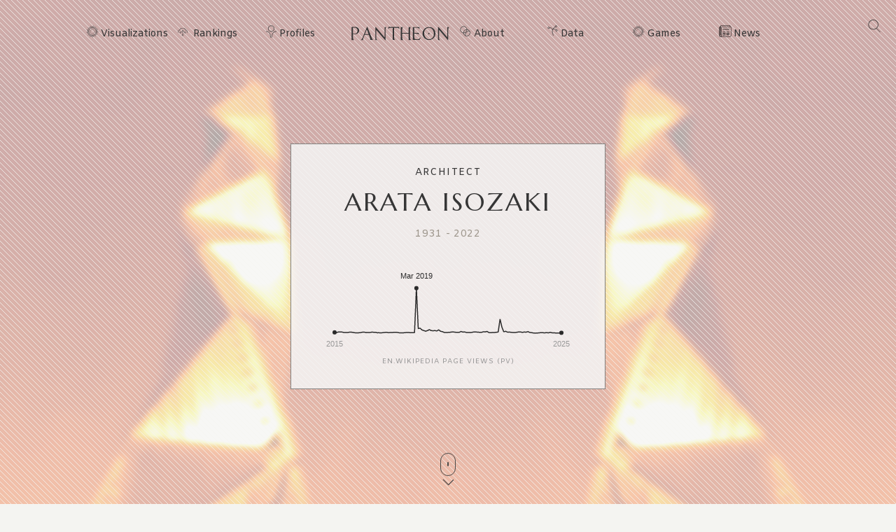

--- FILE ---
content_type: text/html; charset=utf-8
request_url: https://pantheon.world/profile/person/Arata_Isozaki
body_size: 23470
content:
<!DOCTYPE html><html lang="en" dir="ltr"><head><meta charSet="utf-8"/><meta name="viewport" content="width=device-width, initial-scale=1"/><link rel="stylesheet" href="/_next/static/css/b0cb047ba545bc56.css" data-precedence="next"/><link rel="stylesheet" href="/_next/static/css/85c6442aca86678f.css" data-precedence="next"/><link rel="stylesheet" href="/_next/static/css/5929dab60b631b67.css" data-precedence="next"/><link rel="stylesheet" href="/_next/static/css/405757c7a9e3a9db.css" data-precedence="next"/><link rel="stylesheet" href="/_next/static/css/b2599dce500110a8.css" data-precedence="next"/><link rel="stylesheet" href="/_next/static/css/7a47cc5bcc30ebcd.css" as="style" data-precedence="dynamic"/><link rel="preload" as="script" fetchPriority="low" href="/_next/static/chunks/webpack-a01f9f679ca44dd1.js"/><script src="/_next/static/chunks/fd9d1056-11dd12c8896cfb93.js" async=""></script><script src="/_next/static/chunks/2117-2a02e6a363944a75.js" async=""></script><script src="/_next/static/chunks/main-app-c1133d4a337cb325.js" async=""></script><script src="/_next/static/chunks/7821-7645d96fbc674486.js" async=""></script><script src="/_next/static/chunks/4451-6b732a804ed419e1.js" async=""></script><script src="/_next/static/chunks/8667-8fdb02ff2aceb653.js" async=""></script><script src="/_next/static/chunks/1636-4569dac5dfe94232.js" async=""></script><script src="/_next/static/chunks/app/%5Blocale%5D/layout-f8863d89018aa4ed.js" async=""></script><script src="/_next/static/chunks/app/not-found-9239d79ab58aa28f.js" async=""></script><script src="/_next/static/chunks/2972-f34ee39a45ecd1f3.js" async=""></script><script src="/_next/static/chunks/658-3bcf2c73e105eadf.js" async=""></script><script src="/_next/static/chunks/3145-82eab3942afeec0c.js" async=""></script><script src="/_next/static/chunks/7516-59ab0dcee02972f5.js" async=""></script><script src="/_next/static/chunks/8578-181b6a1e3237e777.js" async=""></script><script src="/_next/static/chunks/9864-65a45bf801e6f2a6.js" async=""></script><script src="/_next/static/chunks/3464-e86ffd7293f6f71e.js" async=""></script><script src="/_next/static/chunks/6658-4999c8a7074d5b07.js" async=""></script><script src="/_next/static/chunks/3079-4f2f5c3278eb9205.js" async=""></script><script src="/_next/static/chunks/3505-6f646d456b86a9aa.js" async=""></script><script src="/_next/static/chunks/3255-98ac956485a69133.js" async=""></script><script src="/_next/static/chunks/7128-3e84515b073c7941.js" async=""></script><script src="/_next/static/chunks/app/%5Blocale%5D/profile/person/%5Bid%5D/page-c0f18e29d5af09a6.js" async=""></script><link rel="preload" href="https://www.googletagmanager.com/gtag/js?id=G-56HH4RQ1J2" as="script"/><link rel="preload" href="https://pagead2.googlesyndication.com/pagead/js/adsbygoogle.js?client=ca-pub-1706971377772539" as="script" crossorigin=""/><link data-rh="true" rel="icon" href="/images/favicon.ico" type="image/x-icon"/><title>Arata Isozaki Biography | Pantheon</title><meta property="og:title" content="Arata Isozaki Biography | Pantheon"/><meta property="og:image" content="https://pantheon.world/api/screenshot/person?id=1825766&amp;locale=en"/><meta name="twitter:card" content="summary_large_image"/><meta name="twitter:title" content="Arata Isozaki Biography | Pantheon"/><meta name="twitter:image" content="https://pantheon.world/api/screenshot/person?id=1825766&amp;locale=en"/><link href="https://fonts.googleapis.com/css2?family=Marcellus&amp;display=swap" rel="stylesheet"/><link href="https://fonts.googleapis.com/css2?family=Amiko&amp;display=swap" rel="stylesheet"/><script src="/_next/static/chunks/polyfills-42372ed130431b0a.js" noModule=""></script></head><body><style>#nprogress{pointer-events:none}#nprogress .bar{background:#363636;position:fixed;z-index:1600;top: 0;left:0;width:100%;height:3px}#nprogress .peg{display:block;position:absolute;right:0;width:100px;height:100%;box-shadow:0 0 10px #363636,0 0 5px #363636;opacity:1;-webkit-transform:rotate(3deg) translate(0px,-4px);-ms-transform:rotate(3deg) translate(0px,-4px);transform:rotate(3deg) translate(0px,-4px)}#nprogress .spinner{display:block;position:fixed;z-index:1600;top: 15px;right:15px}#nprogress .spinner-icon{width:18px;height:18px;box-sizing:border-box;border:2px solid transparent;border-top-color:#363636;border-left-color:#363636;border-radius:50%;-webkit-animation:nprogress-spinner 400ms linear infinite;animation:nprogress-spinner 400ms linear infinite}.nprogress-custom-parent{overflow:hidden;position:relative}.nprogress-custom-parent #nprogress .bar,.nprogress-custom-parent #nprogress .spinner{position:absolute}@-webkit-keyframes nprogress-spinner{0%{-webkit-transform:rotate(0deg)}100%{-webkit-transform:rotate(360deg)}}@keyframes nprogress-spinner{0%{transform:rotate(0deg)}100%{transform:rotate(360deg)}}</style><!--$--><!--/$--><!--$--><nav><div id="navigation" class="globalNav navigation" role="navigation"><ul class="items"><li class="nav-btn"><span><img alt="navigation hamburger menu" loading="lazy" width="18" height="12" decoding="async" data-nimg="1" style="color:transparent" src="/images/icons/icon-nav.svg"/></span></li><li class="item"><a href="/en/explore/viz" class="item-link explore-link">Visualizations</a></li><li class="item"><a href="/en/explore/rankings?show=people" class="item-link rankings-link dd">Rankings</a><ul class="sub-items"><li><a href="/en/explore/rankings?show=people" class="item-link">People</a></li><li><a href="/en/explore/rankings?show=places" class="item-link">Places</a></li><li><a href="/en/explore/rankings?show=occupations" class="item-link">Occupations</a></li></ul></li><li class="item"><a href="/en/profile/person" class="item-link profiles-link dd">Profiles</a><ul class="sub-items"><li><a href="/en/profile/person" class="item-link">People</a></li><li><a href="/en/profile/place" class="item-link">Places</a></li><li><a href="/en/profile/country" class="item-link">Countries</a></li><li><a href="/en/profile/occupation" class="item-link">Occupations</a></li><li><a href="/en/profile/select-occupation-country" class="item-link">Occupation / Country</a></li><li><a href="/en/profile/era" class="item-link">Eras</a></li><li><a href="/en/profile/deaths/2025" class="item-link">Deaths</a></li></ul></li><li class="item home-link"><a href="/en" class="home"><img alt="Pantheon" loading="lazy" width="140" height="20" decoding="async" data-nimg="1" class="logo" style="color:transparent" src="/images/logos/logo_pantheon.svg"/></a></li><li class="item"><a class="item-link about-link" href="/en/data/faq">About</a></li><li class="item"><a class="item-link data-link dd" href="/en/data/permissions">Data</a><ul class="sub-items"><li><a class="item-link" href="/en/data/permissions">Permissions</a></li><li><a class="item-link" href="/en/data/datasets">Download</a></li><li><a class="item-link" href="/en/data/api">API</a></li></ul></li><li class="item"><a class="item-link explore-link dd" href="/en/game/yearbook">Games</a><ul class="sub-items"><li><a class="item-link" href="/en/game/yearbook">Yearbook</a></li><li><a class="item-link" href="/en/game/birthle">◼ <!-- -->Birthle</a></li><li><a class="item-link" href="/en/game/trivia">◼ <!-- -->Trivia</a></li><li><a href="https://trivia.rocks/" target="_blank" rel="noopener noreferrer" class="item-link">TuneTrivia <span class="new-badge">new!</span></a></li></ul></li><li class="item"><a class="item-link news-link" href="/en/news">News</a></li><li class="search-btn"><button><img alt="Search" loading="lazy" width="18" height="18" decoding="async" data-nimg="1" style="color:transparent" src="/images/icons/icon-search.svg"/></button></li></ul></div></nav><!--/$--><main><div class="person"><header class="hero"><div class="bg-container"><div class="bg-img-mask person" style="background-color:#D28629"><div class="bg-img bg-img-l" style="background-color:#D28629;background-image:url(&#x27;https://static.pantheon.world/profile/people/1825766.jpg&#x27;)"></div><div class="bg-img bg-img-r" style="background-color:#D28629;background-image:url(&#x27;https://static.pantheon.world/profile/people/1825766.jpg&#x27;)"></div></div></div><div class="info"><h2 class="profile-type">Architect</h2><h1 class="profile-name">Arata Isozaki</h1><p class="date-subtitle">1931<!-- --> -<!-- --> <!-- -->2022</p><div class="pageviews-chart-container"><div class="pageviews-chart" style="width:100%;height:120px"></div><p class="pageviews-label">EN<!-- -->.WIKIPEDIA PAGE VIEWS (PV)</p></div></div><div class="mouse"><span class="mouse-scroll"></span></div></header><div class="about-section"><nav class="profile-nav"><ol class="profile-nav-list"><li class="profile-nav-item"><a href="#metrics" class="profile-nav-link metrics"><span class="profile-nav-link-roman-numeral"></span><span class="profile-nav-link-title">Memorability Metrics</span><span class="jump-to-text" aria-hidden="true"> <!-- -->»</span></a></li><li class="profile-nav-item"><a href="#page-views-by-lang" class="profile-nav-link page-views-by-lang"><span class="profile-nav-link-roman-numeral"></span><span class="profile-nav-link-title">Page views of Arata Isozaki by language</span><span class="jump-to-text" aria-hidden="true"> <!-- -->»</span></a></li><li class="profile-nav-item"><a href="#occupation_peers" class="profile-nav-link occupation_peers"><span class="profile-nav-link-roman-numeral"></span><span class="profile-nav-link-title">Among Architects</span><span class="jump-to-text" aria-hidden="true"> <!-- -->»</span></a></li><li class="profile-nav-item"><a href="#year_peers" class="profile-nav-link year_peers"><span class="profile-nav-link-roman-numeral"></span><span class="profile-nav-link-title">Contemporaries</span><span class="jump-to-text" aria-hidden="true"> <!-- -->»</span></a></li><li class="profile-nav-item"><a href="#country_peers" class="profile-nav-link country_peers"><span class="profile-nav-link-roman-numeral"></span><span class="profile-nav-link-title">In Japan</span><span class="jump-to-text" aria-hidden="true"> <!-- -->»</span></a></li><li class="profile-nav-item"><a href="#country_occupation_peers" class="profile-nav-link country_occupation_peers"><span class="profile-nav-link-roman-numeral"></span><span class="profile-nav-link-title">Among Architects In Japan</span><span class="jump-to-text" aria-hidden="true"> <!-- -->»</span></a></li></ol></nav><section class="intro-section person"><div class="intro-deco"><div class="deco-lines"><span class="deco-line" style="background-color:#D28629"></span><span class="deco-line" style="background-color:#D28629"></span><span class="deco-line" style="background-color:#D28629"></span><span class="deco-line" style="background-color:#D28629"></span><span class="deco-line" style="background-color:#D28629"></span><span class="deco-line" style="background-color:#D28629"></span><span class="deco-line" style="background-color:#D28629"></span><span class="deco-line" style="background-color:#D28629"></span><span class="deco-line" style="background-color:#D28629"></span><span class="deco-line" style="background-color:#D28629"></span><span class="deco-line" style="background-color:#D28629"></span><span class="deco-line" style="background-color:#D28629"></span><span class="deco-line" style="background-color:#D28629"></span><span class="deco-line" style="background-color:#D28629"></span></div></div><div class="intro-content"><div class="person-image-wrapper"><div class="image"><img src="https://static.pantheon.world/profile/people/1825766.jpg" class="undefined" alt="Photo of Arata Isozaki" data-fallback=https://static.pantheon.world/icons/icon-person.svg onerror="this.onerror=null;this.src=this.dataset.fallback;" /></div></div><div class="intro-text"><h3><img alt="Icon of person" loading="lazy" width="24" height="24" decoding="async" data-nimg="1" style="color:transparent" src="/images/ui/profile-w.svg"/> <!-- -->Arata Isozaki</h3><p>Arata Isozaki (磯崎 新, Isozaki Arata; 23 July 1931 – 28 December 2022) was a Japanese architect, urban designer, and theorist from Ōita. He was awarded the Royal Gold Medal in 1986 and the Pritzker Architecture Prize in 2019. He taught at Columbia University, Harvard University, and Yale University.<!-- --> <a href="https://en.wikipedia.org/wiki/Arata_Isozaki" target="_blank" rel="noopener noreferrer">Read more on Wikipedia</a></p><p>His biography is available in 41 different languages on Wikipedia (up from 40 in 2024). Arata Isozaki is the 101st most popular <a href="/profile/occupation/architect">architect</a> (down from 95th in 2024), the 257th most popular biography from <a href="/profile/place/japan">Japan</a> (down from 176th in 2019) and the 3rd most popular <a href="/profile/occupation/architect/country/japan">Japanese Architect</a>.</p><p>Isozaki is most famous for designing the Miho Museum in Japan.</p></div></div></section></div><section class="profile-section"><div class="section-head"><div class="section-title"><h4 id="metrics">Memorability Metrics</h4></div></div><div class="section-body"><div>Loading...</div></div></section><section class="profile-section"><div class="section-head"><div class="section-title"><h4 id="page-views-by-lang">Page views of Arata Isozaki by language</h4></div></div><div class="section-body"><div>Loading...</div></div></section><section class="profile-section"><div class="section-head"><div class="section-title"><h4 id="occupation_peers">Among Architects</h4></div></div><div class="section-body"><div><p>Among <!-- -->architects<!-- -->,<!-- --> <!-- -->Arata Isozaki<!-- --> ranks<!-- --> <strong>101</strong> out of<!-- --> <!-- -->518<!-- -->. <span>Before<!-- --> <!-- -->him<!-- --> are<!-- --> <span><span><a target="_self" href="/profile/person/Mnesikles">Mnesikles</a>, </span><span><a target="_self" href="/profile/person/Gottfried_Semper">Gottfried Semper</a>, </span><span><a target="_self" href="/profile/person/Joseph_Maria_Olbrich">Joseph Maria Olbrich</a>, </span><span><a target="_self" href="/profile/person/Bartolomeo_Ammannati">Bartolomeo Ammannati</a>, </span><span><a target="_self" href="/profile/person/Luis_Barragán">Luis Barragán</a>, </span><span> and <a target="_self" href="/profile/person/Hans_Hollein">Hans Hollein</a></span></span>.<!-- --> </span><span>After <!-- -->him<!-- --> <!-- -->are<!-- --> <span><span><a target="_self" href="/profile/person/Claude_Nicolas_Ledoux">Claude Nicolas Ledoux</a>, </span><span><a target="_self" href="/profile/person/Filarete">Filarete</a>, </span><span><a target="_self" href="/profile/person/Toyo_Ito">Toyo Ito</a>, </span><span><a target="_self" href="/profile/person/Ange-Jacques_Gabriel">Ange-Jacques Gabriel</a>, </span><span><a target="_self" href="/profile/person/Lúcio_Costa">Lúcio Costa</a>, </span><span> and <a target="_self" href="/profile/person/Hemiunu">Hemiunu</a></span></span>.</span></p><div class="rank-title"><h3>Most Popular <!-- -->Architects<!-- --> in Wikipedia</h3><a href="/explore/rankings?show=people&amp;occupation=ARCHITECT">Go to all Rankings</a></div><div class="rank-carousel"><a class="arrow back" href="#"><img alt="Load previous" loading="lazy" width="8" height="12" decoding="async" data-nimg="1" class="back" style="color:transparent" src="/images/ui/tri-left-b.svg"/></a><ul class="rank-list"><li><div class="rank-photo"><a href="/profile/person/Mnesikles"><div class="image"><img src="https://static.pantheon.world/profile/people/7080566.jpg" class="undefined" alt="Photo of Mnesikles" data-fallback=https://static.pantheon.world/icons/icon-person.svg onerror="this.onerror=null;this.src=this.dataset.fallback;" /></div></a></div><h2><a href="/profile/person/Mnesikles">Mnesikles</a></h2><p class="rank-year">500 BC<!-- --> -<!-- --> <!-- -->460 BC</p><p class="rank-year"><strong>HPI:</strong> <!-- -->68.38</p><p class="rank-year"><strong>Rank:</strong> <!-- -->95</p></li><li><div class="rank-photo"><a href="/profile/person/Gottfried_Semper"><div class="image"><img src="https://static.pantheon.world/profile/people/76252.jpg" class="undefined" alt="Photo of Gottfried Semper" data-fallback=https://static.pantheon.world/icons/icon-person.svg onerror="this.onerror=null;this.src=this.dataset.fallback;" /></div></a></div><h2><a href="/profile/person/Gottfried_Semper">Gottfried Semper</a></h2><p class="rank-year">1803<!-- --> -<!-- --> <!-- -->1879</p><p class="rank-year"><strong>HPI:</strong> <!-- -->68.29</p><p class="rank-year"><strong>Rank:</strong> <!-- -->96</p></li><li><div class="rank-photo"><a href="/profile/person/Joseph_Maria_Olbrich"><div class="image"><img src="https://static.pantheon.world/profile/people/2577264.jpg" class="undefined" alt="Photo of Joseph Maria Olbrich" data-fallback=https://static.pantheon.world/icons/icon-person.svg onerror="this.onerror=null;this.src=this.dataset.fallback;" /></div></a></div><h2><a href="/profile/person/Joseph_Maria_Olbrich">Joseph Maria Olbrich</a></h2><p class="rank-year">1867<!-- --> -<!-- --> <!-- -->1908</p><p class="rank-year"><strong>HPI:</strong> <!-- -->67.69</p><p class="rank-year"><strong>Rank:</strong> <!-- -->97</p></li><li><div class="rank-photo"><a href="/profile/person/Bartolomeo_Ammannati"><div class="image"><img src="https://static.pantheon.world/profile/people/4091.jpg" class="undefined" alt="Photo of Bartolomeo Ammannati" data-fallback=https://static.pantheon.world/icons/icon-person.svg onerror="this.onerror=null;this.src=this.dataset.fallback;" /></div></a></div><h2><a href="/profile/person/Bartolomeo_Ammannati">Bartolomeo Ammannati</a></h2><p class="rank-year">1511<!-- --> -<!-- --> <!-- -->1592</p><p class="rank-year"><strong>HPI:</strong> <!-- -->67.67</p><p class="rank-year"><strong>Rank:</strong> <!-- -->98</p></li><li><div class="rank-photo"><a href="/profile/person/Luis_Barragán"><div class="image"><img src="https://static.pantheon.world/profile/people/30872415.jpg" class="undefined" alt="Photo of Luis Barragán" data-fallback=https://static.pantheon.world/icons/icon-person.svg onerror="this.onerror=null;this.src=this.dataset.fallback;" /></div></a></div><h2><a href="/profile/person/Luis_Barragán">Luis Barragán</a></h2><p class="rank-year">1902<!-- --> -<!-- --> <!-- -->1988</p><p class="rank-year"><strong>HPI:</strong> <!-- -->67.64</p><p class="rank-year"><strong>Rank:</strong> <!-- -->99</p></li><li><div class="rank-photo"><a href="/profile/person/Hans_Hollein"><div class="image"><img src="https://static.pantheon.world/profile/people/2639951.jpg" class="undefined" alt="Photo of Hans Hollein" data-fallback=https://static.pantheon.world/icons/icon-person.svg onerror="this.onerror=null;this.src=this.dataset.fallback;" /></div></a></div><h2><a href="/profile/person/Hans_Hollein">Hans Hollein</a></h2><p class="rank-year">1934<!-- --> -<!-- --> <!-- -->2014</p><p class="rank-year"><strong>HPI:</strong> <!-- -->67.57</p><p class="rank-year"><strong>Rank:</strong> <!-- -->100</p></li><li class="rank-me"><div class="rank-photo"><a href="/profile/person/Arata_Isozaki"><div class="image"><img src="https://static.pantheon.world/profile/people/1825766.jpg" class="undefined" alt="Photo of Arata Isozaki" data-fallback=https://static.pantheon.world/icons/icon-person.svg onerror="this.onerror=null;this.src=this.dataset.fallback;" /></div></a></div><h2><a href="/profile/person/Arata_Isozaki">Arata Isozaki</a></h2><p class="rank-year">1931<!-- --> -<!-- --> <!-- -->2022</p><p class="rank-year"><strong>HPI:</strong> <!-- -->67.52</p><p class="rank-year"><strong>Rank:</strong> <!-- -->101</p></li><li><div class="rank-photo"><a href="/profile/person/Claude_Nicolas_Ledoux"><div class="image"><img src="https://static.pantheon.world/profile/people/7738095.jpg" class="undefined" alt="Photo of Claude Nicolas Ledoux" data-fallback=https://static.pantheon.world/icons/icon-person.svg onerror="this.onerror=null;this.src=this.dataset.fallback;" /></div></a></div><h2><a href="/profile/person/Claude_Nicolas_Ledoux">Claude Nicolas Ledoux</a></h2><p class="rank-year">1736<!-- --> -<!-- --> <!-- -->1806</p><p class="rank-year"><strong>HPI:</strong> <!-- -->67.43</p><p class="rank-year"><strong>Rank:</strong> <!-- -->102</p></li><li><div class="rank-photo"><a href="/profile/person/Filarete"><div class="image"><img src="https://static.pantheon.world/profile/people/2950160.jpg" class="undefined" alt="Photo of Filarete" data-fallback=https://static.pantheon.world/icons/icon-person.svg onerror="this.onerror=null;this.src=this.dataset.fallback;" /></div></a></div><h2><a href="/profile/person/Filarete">Filarete</a></h2><p class="rank-year">1400<!-- --> -<!-- --> <!-- -->1469</p><p class="rank-year"><strong>HPI:</strong> <!-- -->67.37</p><p class="rank-year"><strong>Rank:</strong> <!-- -->103</p></li><li><div class="rank-photo"><a href="/profile/person/Toyo_Ito"><div class="image"><img src="https://static.pantheon.world/profile/people/1265795.jpg" class="undefined" alt="Photo of Toyo Ito" data-fallback=https://static.pantheon.world/icons/icon-person.svg onerror="this.onerror=null;this.src=this.dataset.fallback;" /></div></a></div><h2><a href="/profile/person/Toyo_Ito">Toyo Ito</a></h2><p class="rank-year">1941<!-- --> -<!-- --> <!-- -->Present</p><p class="rank-year"><strong>HPI:</strong> <!-- -->67.34</p><p class="rank-year"><strong>Rank:</strong> <!-- -->104</p></li><li><div class="rank-photo"><a href="/profile/person/Ange-Jacques_Gabriel"><div class="image"><img src="https://static.pantheon.world/profile/people/1120158.jpg" class="undefined" alt="Photo of Ange-Jacques Gabriel" data-fallback=https://static.pantheon.world/icons/icon-person.svg onerror="this.onerror=null;this.src=this.dataset.fallback;" /></div></a></div><h2><a href="/profile/person/Ange-Jacques_Gabriel">Ange-Jacques Gabriel</a></h2><p class="rank-year">1698<!-- --> -<!-- --> <!-- -->1782</p><p class="rank-year"><strong>HPI:</strong> <!-- -->67.32</p><p class="rank-year"><strong>Rank:</strong> <!-- -->105</p></li><li><div class="rank-photo"><a href="/profile/person/Lúcio_Costa"><div class="image"><img src="https://static.pantheon.world/profile/people/766384.jpg" class="undefined" alt="Photo of Lúcio Costa" data-fallback=https://static.pantheon.world/icons/icon-person.svg onerror="this.onerror=null;this.src=this.dataset.fallback;" /></div></a></div><h2><a href="/profile/person/Lúcio_Costa">Lúcio Costa</a></h2><p class="rank-year">1902<!-- --> -<!-- --> <!-- -->1998</p><p class="rank-year"><strong>HPI:</strong> <!-- -->67.32</p><p class="rank-year"><strong>Rank:</strong> <!-- -->106</p></li><li><div class="rank-photo"><a href="/profile/person/Hemiunu"><div class="image"><img src="https://static.pantheon.world/profile/people/2260462.jpg" class="undefined" alt="Photo of Hemiunu" data-fallback=https://static.pantheon.world/icons/icon-person.svg onerror="this.onerror=null;this.src=this.dataset.fallback;" /></div></a></div><h2><a href="/profile/person/Hemiunu">Hemiunu</a></h2><p class="rank-year">2500 BC<!-- --> -<!-- --> <!-- -->2501 BC</p><p class="rank-year"><strong>HPI:</strong> <!-- -->67.31</p><p class="rank-year"><strong>Rank:</strong> <!-- -->107</p></li></ul><a class="arrow forward" href="#"><img alt="Load previous" loading="lazy" width="8" height="12" decoding="async" data-nimg="1" class="forward" style="color:transparent" src="/images/ui/tri-right-b.svg"/></a></div></div></div></section><section class="profile-section" style="text-align:center"><ins class="adsbygoogle" style="display:block;width:100%;max-width:792px;height:120px;margin:0 0 40px" data-ad-client="ca-pub-1706971377772539" data-ad-slot="4694641051" data-ad-format="auto" data-full-width-responsive="true"></ins></section><section class="profile-section"><div class="section-head"><div class="section-title"><h4 id="year_peers">Contemporaries</h4></div></div><div class="section-body"><div><p>Among people born in <!-- -->1931<!-- -->,<!-- --> <!-- -->Arata Isozaki<!-- --> ranks<!-- --> <strong>75</strong>. <span>Before<!-- --> <!-- -->him<!-- --> <!-- -->are<!-- --> <span><span><a target="_self" href="/profile/person/Jacques_Demy">Jacques Demy</a>, </span><span><a target="_self" href="/profile/person/Ken_Takakura">Ken Takakura</a>, </span><span><a target="_self" href="/profile/person/Alfred_Brendel">Alfred Brendel</a>, </span><span><a target="_self" href="/profile/person/Rita_Moreno">Rita Moreno</a>, </span><span><a target="_self" href="/profile/person/Stanislav_Grof">Stanislav Grof</a>, </span><span> and <a target="_self" href="/profile/person/Klaus_Hasselmann">Klaus Hasselmann</a></span></span>.<!-- --> </span><span>After <!-- -->him<!-- --> <!-- -->are<!-- --> <span><span><a target="_self" href="/profile/person/Anthony_de_Mello">Anthony de Mello</a>, </span><span><a target="_self" href="/profile/person/Ivan_Rebroff">Ivan Rebroff</a>, </span><span><a target="_self" href="/profile/person/Vujadin_Boškov">Vujadin Boškov</a>, </span><span><a target="_self" href="/profile/person/Reizo_Fukuhara">Reizo Fukuhara</a>, </span><span><a target="_self" href="/profile/person/Ronald_Dworkin">Ronald Dworkin</a>, </span><span> and <a target="_self" href="/profile/person/Silvia_Pinal">Silvia Pinal</a></span></span>.</span><span> Among people deceased in <!-- -->2022<!-- -->, <!-- -->Arata Isozaki<!-- --> ranks <strong>68</strong>. </span><span>Before<!-- --> <!-- -->him<!-- --> <!-- -->are<!-- --> <span><span><a target="_self" href="/profile/person/Teresa_Berganza">Teresa Berganza</a>, </span><span><a target="_self" href="/profile/person/Stanislav_Shushkevich">Stanislav Shushkevich</a>, </span><span><a target="_self" href="/profile/person/Jerry_Lee_Lewis">Jerry Lee Lewis</a>, </span><span><a target="_self" href="/profile/person/Hannah_Pick-Goslar">Hannah Pick-Goslar</a>, </span><span><a target="_self" href="/profile/person/Claes_Oldenburg">Claes Oldenburg</a>, </span><span> and <a target="_self" href="/profile/person/Ayaz_Mutallibov">Ayaz Mutallibov</a></span></span>.<!-- --> </span><span>After<!-- --> <!-- -->him<!-- --> <!-- -->are<!-- --> <span><span><a target="_self" href="/profile/person/Mehran_Karimi_Nasseri">Mehran Karimi Nasseri</a>, </span><span><a target="_self" href="/profile/person/Ichirou_Mizuki">Ichirou Mizuki</a>, </span><span><a target="_self" href="/profile/person/Tony_Brooks_(racing_driver)">Tony Brooks</a>, </span><span><a target="_self" href="/profile/person/Frank_Drake">Frank Drake</a>, </span><span><a target="_self" href="/profile/person/Edward_C._Prescott">Edward C. Prescott</a>, </span><span> and <a target="_self" href="/profile/person/Ivan_Reitman">Ivan Reitman</a></span></span>.</span></p><div class="rank-title"><h3>Others Born in <!-- -->1931</h3><a href="/explore/rankings?viz=treemap&amp;show=people&amp;years=1931,1931&amp;yearType=birthyear">Go to all Rankings</a></div><div class="rank-carousel"><a class="arrow back" href="#"><img alt="Load previous" loading="lazy" width="8" height="12" decoding="async" data-nimg="1" class="back" style="color:transparent" src="/images/ui/tri-left-b.svg"/></a><ul class="rank-list"><li><div class="rank-photo"><a href="/profile/person/Jacques_Demy"><div class="image"><img src="https://static.pantheon.world/profile/people/1105344.jpg" class="undefined" alt="Photo of Jacques Demy" data-fallback=https://static.pantheon.world/icons/icon-person.svg onerror="this.onerror=null;this.src=this.dataset.fallback;" /></div></a></div><h2><a href="/profile/person/Jacques_Demy">Jacques Demy</a></h2><p>FILM DIRECTOR</p><p class="rank-year">1931<!-- --> -<!-- --> <!-- -->1990</p><p class="rank-year"><strong>HPI:</strong> <!-- -->67.93</p><p class="rank-year"><strong>Rank:</strong> <!-- -->69</p></li><li><div class="rank-photo"><a href="/profile/person/Ken_Takakura"><div class="image"><img src="https://static.pantheon.world/profile/people/1938232.jpg" class="undefined" alt="Photo of Ken Takakura" data-fallback=https://static.pantheon.world/icons/icon-person.svg onerror="this.onerror=null;this.src=this.dataset.fallback;" /></div></a></div><h2><a href="/profile/person/Ken_Takakura">Ken Takakura</a></h2><p>ACTOR</p><p class="rank-year">1931<!-- --> -<!-- --> <!-- -->2014</p><p class="rank-year"><strong>HPI:</strong> <!-- -->67.81</p><p class="rank-year"><strong>Rank:</strong> <!-- -->70</p></li><li><div class="rank-photo"><a href="/profile/person/Alfred_Brendel"><div class="image"><img src="https://static.pantheon.world/profile/people/140417.jpg" class="undefined" alt="Photo of Alfred Brendel" data-fallback=https://static.pantheon.world/icons/icon-person.svg onerror="this.onerror=null;this.src=this.dataset.fallback;" /></div></a></div><h2><a href="/profile/person/Alfred_Brendel">Alfred Brendel</a></h2><p>MUSICIAN</p><p class="rank-year">1931<!-- --> -<!-- --> <!-- -->2025</p><p class="rank-year"><strong>HPI:</strong> <!-- -->67.79</p><p class="rank-year"><strong>Rank:</strong> <!-- -->71</p></li><li><div class="rank-photo"><a href="/profile/person/Rita_Moreno"><div class="image"><img src="https://static.pantheon.world/profile/people/412879.jpg" class="undefined" alt="Photo of Rita Moreno" data-fallback=https://static.pantheon.world/icons/icon-person.svg onerror="this.onerror=null;this.src=this.dataset.fallback;" /></div></a></div><h2><a href="/profile/person/Rita_Moreno">Rita Moreno</a></h2><p>ACTOR</p><p class="rank-year">1931<!-- --> -<!-- --> <!-- -->Present</p><p class="rank-year"><strong>HPI:</strong> <!-- -->67.75</p><p class="rank-year"><strong>Rank:</strong> <!-- -->72</p></li><li><div class="rank-photo"><a href="/profile/person/Stanislav_Grof"><div class="image"><img src="https://static.pantheon.world/profile/people/389524.jpg" class="undefined" alt="Photo of Stanislav Grof" data-fallback=https://static.pantheon.world/icons/icon-person.svg onerror="this.onerror=null;this.src=this.dataset.fallback;" /></div></a></div><h2><a href="/profile/person/Stanislav_Grof">Stanislav Grof</a></h2><p>PSYCHOLOGIST</p><p class="rank-year">1931<!-- --> -<!-- --> <!-- -->Present</p><p class="rank-year"><strong>HPI:</strong> <!-- -->67.75</p><p class="rank-year"><strong>Rank:</strong> <!-- -->73</p></li><li><div class="rank-photo"><a href="/profile/person/Klaus_Hasselmann"><div class="image"><img src="https://static.pantheon.world/profile/people/1809685.jpg" class="undefined" alt="Photo of Klaus Hasselmann" data-fallback=https://static.pantheon.world/icons/icon-person.svg onerror="this.onerror=null;this.src=this.dataset.fallback;" /></div></a></div><h2><a href="/profile/person/Klaus_Hasselmann">Klaus Hasselmann</a></h2><p>PHYSICIST</p><p class="rank-year">1931<!-- --> -<!-- --> <!-- -->Present</p><p class="rank-year"><strong>HPI:</strong> <!-- -->67.74</p><p class="rank-year"><strong>Rank:</strong> <!-- -->74</p></li><li class="rank-me"><div class="rank-photo"><a href="/profile/person/Arata_Isozaki"><div class="image"><img src="https://static.pantheon.world/profile/people/1825766.jpg" class="undefined" alt="Photo of Arata Isozaki" data-fallback=https://static.pantheon.world/icons/icon-person.svg onerror="this.onerror=null;this.src=this.dataset.fallback;" /></div></a></div><h2><a href="/profile/person/Arata_Isozaki">Arata Isozaki</a></h2><p>ARCHITECT</p><p class="rank-year">1931<!-- --> -<!-- --> <!-- -->2022</p><p class="rank-year"><strong>HPI:</strong> <!-- -->67.52</p><p class="rank-year"><strong>Rank:</strong> <!-- -->75</p></li><li><div class="rank-photo"><a href="/profile/person/Anthony_de_Mello"><div class="image"><img src="https://static.pantheon.world/profile/people/298384.jpg" class="undefined" alt="Photo of Anthony de Mello" data-fallback=https://static.pantheon.world/icons/icon-person.svg onerror="this.onerror=null;this.src=this.dataset.fallback;" /></div></a></div><h2><a href="/profile/person/Anthony_de_Mello">Anthony de Mello</a></h2><p>RELIGIOUS FIGURE</p><p class="rank-year">1931<!-- --> -<!-- --> <!-- -->1987</p><p class="rank-year"><strong>HPI:</strong> <!-- -->67.38</p><p class="rank-year"><strong>Rank:</strong> <!-- -->76</p></li><li><div class="rank-photo"><a href="/profile/person/Ivan_Rebroff"><div class="image"><img src="https://static.pantheon.world/profile/people/533800.jpg" class="undefined" alt="Photo of Ivan Rebroff" data-fallback=https://static.pantheon.world/icons/icon-person.svg onerror="this.onerror=null;this.src=this.dataset.fallback;" /></div></a></div><h2><a href="/profile/person/Ivan_Rebroff">Ivan Rebroff</a></h2><p>SINGER</p><p class="rank-year">1931<!-- --> -<!-- --> <!-- -->2008</p><p class="rank-year"><strong>HPI:</strong> <!-- -->66.96</p><p class="rank-year"><strong>Rank:</strong> <!-- -->77</p></li><li><div class="rank-photo"><a href="/profile/person/Vujadin_Boškov"><div class="image"><img src="https://static.pantheon.world/profile/people/5436802.jpg" class="undefined" alt="Photo of Vujadin Boškov" data-fallback=https://static.pantheon.world/icons/icon-person.svg onerror="this.onerror=null;this.src=this.dataset.fallback;" /></div></a></div><h2><a href="/profile/person/Vujadin_Boškov">Vujadin Boškov</a></h2><p>SOCCER PLAYER</p><p class="rank-year">1931<!-- --> -<!-- --> <!-- -->2014</p><p class="rank-year"><strong>HPI:</strong> <!-- -->66.94</p><p class="rank-year"><strong>Rank:</strong> <!-- -->78</p></li><li><div class="rank-photo"><a href="/profile/person/Reizo_Fukuhara"><div class="image"><img src="https://static.pantheon.world/profile/people/25864500.jpg" class="undefined" alt="Photo of Reizo Fukuhara" data-fallback=https://static.pantheon.world/icons/icon-person.svg onerror="this.onerror=null;this.src=this.dataset.fallback;" /></div></a></div><h2><a href="/profile/person/Reizo_Fukuhara">Reizo Fukuhara</a></h2><p>SOCCER PLAYER</p><p class="rank-year">1931<!-- --> -<!-- --> <!-- -->1970</p><p class="rank-year"><strong>HPI:</strong> <!-- -->66.88</p><p class="rank-year"><strong>Rank:</strong> <!-- -->79</p></li><li><div class="rank-photo"><a href="/profile/person/Ronald_Dworkin"><div class="image"><img src="https://static.pantheon.world/profile/people/296728.jpg" class="undefined" alt="Photo of Ronald Dworkin" data-fallback=https://static.pantheon.world/icons/icon-person.svg onerror="this.onerror=null;this.src=this.dataset.fallback;" /></div></a></div><h2><a href="/profile/person/Ronald_Dworkin">Ronald Dworkin</a></h2><p>PHILOSOPHER</p><p class="rank-year">1931<!-- --> -<!-- --> <!-- -->2013</p><p class="rank-year"><strong>HPI:</strong> <!-- -->66.73</p><p class="rank-year"><strong>Rank:</strong> <!-- -->80</p></li><li><div class="rank-photo"><a href="/profile/person/Silvia_Pinal"><div class="image"><img src="https://static.pantheon.world/profile/people/1277952.jpg" class="undefined" alt="Photo of Silvia Pinal" data-fallback=https://static.pantheon.world/icons/icon-person.svg onerror="this.onerror=null;this.src=this.dataset.fallback;" /></div></a></div><h2><a href="/profile/person/Silvia_Pinal">Silvia Pinal</a></h2><p>ACTOR</p><p class="rank-year">1931<!-- --> -<!-- --> <!-- -->2024</p><p class="rank-year"><strong>HPI:</strong> <!-- -->66.60</p><p class="rank-year"><strong>Rank:</strong> <!-- -->81</p></li></ul><a class="arrow forward" href="#"><img alt="Load previous" loading="lazy" width="8" height="12" decoding="async" data-nimg="1" class="forward" style="color:transparent" src="/images/ui/tri-right-b.svg"/></a></div><div class="rank-sec-body"><div class="rank-title"><h3>Others Deceased in <!-- -->2022</h3><a href="/explore/rankings?viz=treemap&amp;show=people&amp;years=2022,2022&amp;yearType=deathyear">Go to all Rankings</a></div><div class="rank-carousel"><a class="arrow back" href="#"><img alt="Load previous" loading="lazy" width="8" height="12" decoding="async" data-nimg="1" class="back" style="color:transparent" src="/images/ui/tri-left-b.svg"/></a><ul class="rank-list"><li><div class="rank-photo"><a href="/profile/person/Teresa_Berganza"><div class="image"><img src="https://static.pantheon.world/profile/people/746918.jpg" class="undefined" alt="Photo of Teresa Berganza" data-fallback=https://static.pantheon.world/icons/icon-person.svg onerror="this.onerror=null;this.src=this.dataset.fallback;" /></div></a></div><h2><a href="/profile/person/Teresa_Berganza">Teresa Berganza</a></h2><p>SINGER</p><p class="rank-year">1933<!-- --> -<!-- --> <!-- -->2022</p><p class="rank-year"><strong>HPI:</strong> <!-- -->68.00</p><p class="rank-year"><strong>Rank:</strong> <!-- -->62</p></li><li><div class="rank-photo"><a href="/profile/person/Stanislav_Shushkevich"><div class="image"><img src="https://static.pantheon.world/profile/people/296503.jpg" class="undefined" alt="Photo of Stanislav Shushkevich" data-fallback=https://static.pantheon.world/icons/icon-person.svg onerror="this.onerror=null;this.src=this.dataset.fallback;" /></div></a></div><h2><a href="/profile/person/Stanislav_Shushkevich">Stanislav Shushkevich</a></h2><p>POLITICIAN</p><p class="rank-year">1934<!-- --> -<!-- --> <!-- -->2022</p><p class="rank-year"><strong>HPI:</strong> <!-- -->68.00</p><p class="rank-year"><strong>Rank:</strong> <!-- -->63</p></li><li><div class="rank-photo"><a href="/profile/person/Jerry_Lee_Lewis"><div class="image"><img src="https://static.pantheon.world/profile/people/98419.jpg" class="undefined" alt="Photo of Jerry Lee Lewis" data-fallback=https://static.pantheon.world/icons/icon-person.svg onerror="this.onerror=null;this.src=this.dataset.fallback;" /></div></a></div><h2><a href="/profile/person/Jerry_Lee_Lewis">Jerry Lee Lewis</a></h2><p>MUSICIAN</p><p class="rank-year">1935<!-- --> -<!-- --> <!-- -->2022</p><p class="rank-year"><strong>HPI:</strong> <!-- -->67.73</p><p class="rank-year"><strong>Rank:</strong> <!-- -->64</p></li><li><div class="rank-photo"><a href="/profile/person/Hannah_Pick-Goslar"><div class="image"><img src="https://static.pantheon.world/profile/people/21552508.jpg" class="undefined" alt="Photo of Hannah Pick-Goslar" data-fallback=https://static.pantheon.world/icons/icon-person.svg onerror="this.onerror=null;this.src=this.dataset.fallback;" /></div></a></div><h2><a href="/profile/person/Hannah_Pick-Goslar">Hannah Pick-Goslar</a></h2><p>COMPANION</p><p class="rank-year">1928<!-- --> -<!-- --> <!-- -->2022</p><p class="rank-year"><strong>HPI:</strong> <!-- -->67.64</p><p class="rank-year"><strong>Rank:</strong> <!-- -->65</p></li><li><div class="rank-photo"><a href="/profile/person/Claes_Oldenburg"><div class="image"><img src="https://static.pantheon.world/profile/people/20358755.jpg" class="undefined" alt="Photo of Claes Oldenburg" data-fallback=https://static.pantheon.world/icons/icon-person.svg onerror="this.onerror=null;this.src=this.dataset.fallback;" /></div></a></div><h2><a href="/profile/person/Claes_Oldenburg">Claes Oldenburg</a></h2><p>SCULPTOR</p><p class="rank-year">1929<!-- --> -<!-- --> <!-- -->2022</p><p class="rank-year"><strong>HPI:</strong> <!-- -->67.60</p><p class="rank-year"><strong>Rank:</strong> <!-- -->66</p></li><li><div class="rank-photo"><a href="/profile/person/Ayaz_Mutallibov"><div class="image"><img src="https://static.pantheon.world/profile/people/917076.jpg" class="undefined" alt="Photo of Ayaz Mutallibov" data-fallback=https://static.pantheon.world/icons/icon-person.svg onerror="this.onerror=null;this.src=this.dataset.fallback;" /></div></a></div><h2><a href="/profile/person/Ayaz_Mutallibov">Ayaz Mutallibov</a></h2><p>POLITICIAN</p><p class="rank-year">1938<!-- --> -<!-- --> <!-- -->2022</p><p class="rank-year"><strong>HPI:</strong> <!-- -->67.56</p><p class="rank-year"><strong>Rank:</strong> <!-- -->67</p></li><li class="rank-me"><div class="rank-photo"><a href="/profile/person/Arata_Isozaki"><div class="image"><img src="https://static.pantheon.world/profile/people/1825766.jpg" class="undefined" alt="Photo of Arata Isozaki" data-fallback=https://static.pantheon.world/icons/icon-person.svg onerror="this.onerror=null;this.src=this.dataset.fallback;" /></div></a></div><h2><a href="/profile/person/Arata_Isozaki">Arata Isozaki</a></h2><p>ARCHITECT</p><p class="rank-year">1931<!-- --> -<!-- --> <!-- -->2022</p><p class="rank-year"><strong>HPI:</strong> <!-- -->67.52</p><p class="rank-year"><strong>Rank:</strong> <!-- -->68</p></li><li><div class="rank-photo"><a href="/profile/person/Mehran_Karimi_Nasseri"><div class="image"><img src="https://static.pantheon.world/profile/people/715857.jpg" class="undefined" alt="Photo of Mehran Karimi Nasseri" data-fallback=https://static.pantheon.world/icons/icon-person.svg onerror="this.onerror=null;this.src=this.dataset.fallback;" /></div></a></div><h2><a href="/profile/person/Mehran_Karimi_Nasseri">Mehran Karimi Nasseri</a></h2><p>CELEBRITY</p><p class="rank-year">1942<!-- --> -<!-- --> <!-- -->2022</p><p class="rank-year"><strong>HPI:</strong> <!-- -->67.49</p><p class="rank-year"><strong>Rank:</strong> <!-- -->69</p></li><li><div class="rank-photo"><a href="/profile/person/Ichirou_Mizuki"><div class="image"><img src="https://static.pantheon.world/profile/people/7193278.jpg" class="undefined" alt="Photo of Ichirou Mizuki" data-fallback=https://static.pantheon.world/icons/icon-person.svg onerror="this.onerror=null;this.src=this.dataset.fallback;" /></div></a></div><h2><a href="/profile/person/Ichirou_Mizuki">Ichirou Mizuki</a></h2><p>COMPOSER</p><p class="rank-year">1948<!-- --> -<!-- --> <!-- -->2022</p><p class="rank-year"><strong>HPI:</strong> <!-- -->67.48</p><p class="rank-year"><strong>Rank:</strong> <!-- -->70</p></li><li><div class="rank-photo"><a href="/profile/person/Tony_Brooks_(racing_driver)"><div class="image"><img src="https://static.pantheon.world/profile/people/1226571.jpg" class="undefined" alt="Photo of Tony Brooks" data-fallback=https://static.pantheon.world/icons/icon-person.svg onerror="this.onerror=null;this.src=this.dataset.fallback;" /></div></a></div><h2><a href="/profile/person/Tony_Brooks_(racing_driver)">Tony Brooks</a></h2><p>RACING DRIVER</p><p class="rank-year">1932<!-- --> -<!-- --> <!-- -->2022</p><p class="rank-year"><strong>HPI:</strong> <!-- -->67.35</p><p class="rank-year"><strong>Rank:</strong> <!-- -->71</p></li><li><div class="rank-photo"><a href="/profile/person/Frank_Drake"><div class="image"><img src="https://static.pantheon.world/profile/people/54360.jpg" class="undefined" alt="Photo of Frank Drake" data-fallback=https://static.pantheon.world/icons/icon-person.svg onerror="this.onerror=null;this.src=this.dataset.fallback;" /></div></a></div><h2><a href="/profile/person/Frank_Drake">Frank Drake</a></h2><p>ASTRONOMER</p><p class="rank-year">1930<!-- --> -<!-- --> <!-- -->2022</p><p class="rank-year"><strong>HPI:</strong> <!-- -->67.29</p><p class="rank-year"><strong>Rank:</strong> <!-- -->72</p></li><li><div class="rank-photo"><a href="/profile/person/Edward_C._Prescott"><div class="image"><img src="https://static.pantheon.world/profile/people/1045186.jpg" class="undefined" alt="Photo of Edward C. Prescott" data-fallback=https://static.pantheon.world/icons/icon-person.svg onerror="this.onerror=null;this.src=this.dataset.fallback;" /></div></a></div><h2><a href="/profile/person/Edward_C._Prescott">Edward C. Prescott</a></h2><p>ECONOMIST</p><p class="rank-year">1940<!-- --> -<!-- --> <!-- -->2022</p><p class="rank-year"><strong>HPI:</strong> <!-- -->67.27</p><p class="rank-year"><strong>Rank:</strong> <!-- -->73</p></li><li><div class="rank-photo"><a href="/profile/person/Ivan_Reitman"><div class="image"><img src="https://static.pantheon.world/profile/people/524323.jpg" class="undefined" alt="Photo of Ivan Reitman" data-fallback=https://static.pantheon.world/icons/icon-person.svg onerror="this.onerror=null;this.src=this.dataset.fallback;" /></div></a></div><h2><a href="/profile/person/Ivan_Reitman">Ivan Reitman</a></h2><p>FILM DIRECTOR</p><p class="rank-year">1946<!-- --> -<!-- --> <!-- -->2022</p><p class="rank-year"><strong>HPI:</strong> <!-- -->67.25</p><p class="rank-year"><strong>Rank:</strong> <!-- -->74</p></li></ul><a class="arrow forward" href="#"><img alt="Load previous" loading="lazy" width="8" height="12" decoding="async" data-nimg="1" class="forward" style="color:transparent" src="/images/ui/tri-right-b.svg"/></a></div></div></div></div></section><section class="profile-section"><div class="section-head"><div class="section-title"><h4 id="country_peers">In Japan</h4></div></div><div class="section-body"><div><p>Among people born in<!-- --> <a href="/profile/country/japan">Japan</a>, <!-- -->Arata Isozaki<!-- --> ranks<!-- --> <strong>257</strong> <!-- -->out of <!-- -->NaN<!-- -->. <span>Before<!-- --> <!-- -->him<!-- --> are<!-- --> <span><span><a target="_self" href="/profile/person/Emperor_Go-Kashiwabara">Emperor Go-Kashiwabara (1464)</a>, </span><span><a target="_self" href="/profile/person/Yasukazu_Tanaka">Yasukazu Tanaka (1933)</a>, </span><span><a target="_self" href="/profile/person/Prince_Naruhiko_Higashikuni">Prince Naruhiko Higashikuni (1887)</a>, </span><span><a target="_self" href="/profile/person/Ryōji_Noyori">Ryōji Noyori (1938)</a>, </span><span><a target="_self" href="/profile/person/Mori_Ōgai">Mori Ōgai (1862)</a>, </span><span> and <a target="_self" href="/profile/person/Kitasato_Shibasaburō">Kitasato Shibasaburō (1853)</a></span></span>.<!-- --> </span><span>After <!-- -->him<!-- --> <!-- -->are<!-- --> <span><span><a target="_self" href="/profile/person/Kiyonosuke_Marutani">Kiyonosuke Marutani (null)</a>, </span><span><a target="_self" href="/profile/person/Masahiro_Hamazaki">Masahiro Hamazaki (1940)</a>, </span><span><a target="_self" href="/profile/person/Empress_Jingū">Empress Jingū (169)</a>, </span><span><a target="_self" href="/profile/person/Ashikaga_Yoshimitsu">Ashikaga Yoshimitsu (1358)</a>, </span><span><a target="_self" href="/profile/person/Setsu_Sawagata">Setsu Sawagata (null)</a>, </span><span> and <a target="_self" href="/profile/person/Ichirou_Mizuki">Ichirou Mizuki (1948)</a></span></span>.</span></p><div class="rank-title"><h3>Others born in<!-- --> <a href="/profile/country/japan">Japan</a></h3><a href="/explore/rankings?show=people&amp;place=undefined">Go to all Rankings</a></div><div class="rank-carousel"><a class="arrow back" href="#"><img alt="Load previous" loading="lazy" width="8" height="12" decoding="async" data-nimg="1" class="back" style="color:transparent" src="/images/ui/tri-left-b.svg"/></a><ul class="rank-list"><li><div class="rank-photo"><a href="/profile/person/Emperor_Go-Kashiwabara"><div class="image"><img src="https://static.pantheon.world/profile/people/195016.jpg" class="undefined" alt="Photo of Emperor Go-Kashiwabara" data-fallback=https://static.pantheon.world/icons/icon-person.svg onerror="this.onerror=null;this.src=this.dataset.fallback;" /></div></a></div><h2><a href="/profile/person/Emperor_Go-Kashiwabara">Emperor Go-Kashiwabara</a></h2><p>POLITICIAN</p><p class="rank-year">1464<!-- --> -<!-- --> <!-- -->1526</p><p class="rank-year"><strong>HPI:</strong> <!-- -->67.63</p><p class="rank-year"><strong>Rank:</strong> <!-- -->251</p></li><li><div class="rank-photo"><a href="/profile/person/Yasukazu_Tanaka"><div class="image"><img src="https://static.pantheon.world/profile/people/25864493.jpg" class="undefined" alt="Photo of Yasukazu Tanaka" data-fallback=https://static.pantheon.world/icons/icon-person.svg onerror="this.onerror=null;this.src=this.dataset.fallback;" /></div></a></div><h2><a href="/profile/person/Yasukazu_Tanaka">Yasukazu Tanaka</a></h2><p>SOCCER PLAYER</p><p class="rank-year">1933<!-- --> -<!-- --> <!-- -->Present</p><p class="rank-year"><strong>HPI:</strong> <!-- -->67.59</p><p class="rank-year"><strong>Rank:</strong> <!-- -->252</p></li><li><div class="rank-photo"><a href="/profile/person/Prince_Naruhiko_Higashikuni"><div class="image"><img src="https://static.pantheon.world/profile/people/174168.jpg" class="undefined" alt="Photo of Prince Naruhiko Higashikuni" data-fallback=https://static.pantheon.world/icons/icon-person.svg onerror="this.onerror=null;this.src=this.dataset.fallback;" /></div></a></div><h2><a href="/profile/person/Prince_Naruhiko_Higashikuni">Prince Naruhiko Higashikuni</a></h2><p>POLITICIAN</p><p class="rank-year">1887<!-- --> -<!-- --> <!-- -->1990</p><p class="rank-year"><strong>HPI:</strong> <!-- -->67.58</p><p class="rank-year"><strong>Rank:</strong> <!-- -->253</p></li><li><div class="rank-photo"><a href="/profile/person/Ryōji_Noyori"><div class="image"><img src="https://static.pantheon.world/profile/people/54420.jpg" class="undefined" alt="Photo of Ryōji Noyori" data-fallback=https://static.pantheon.world/icons/icon-person.svg onerror="this.onerror=null;this.src=this.dataset.fallback;" /></div></a></div><h2><a href="/profile/person/Ryōji_Noyori">Ryōji Noyori</a></h2><p>CHEMIST</p><p class="rank-year">1938<!-- --> -<!-- --> <!-- -->Present</p><p class="rank-year"><strong>HPI:</strong> <!-- -->67.55</p><p class="rank-year"><strong>Rank:</strong> <!-- -->254</p></li><li><div class="rank-photo"><a href="/profile/person/Mori_Ōgai"><div class="image"><img src="https://static.pantheon.world/profile/people/190438.jpg" class="undefined" alt="Photo of Mori Ōgai" data-fallback=https://static.pantheon.world/icons/icon-person.svg onerror="this.onerror=null;this.src=this.dataset.fallback;" /></div></a></div><h2><a href="/profile/person/Mori_Ōgai">Mori Ōgai</a></h2><p>WRITER</p><p class="rank-year">1862<!-- --> -<!-- --> <!-- -->1922</p><p class="rank-year"><strong>HPI:</strong> <!-- -->67.53</p><p class="rank-year"><strong>Rank:</strong> <!-- -->255</p></li><li><div class="rank-photo"><a href="/profile/person/Kitasato_Shibasaburō"><div class="image"><img src="https://static.pantheon.world/profile/people/23409798.jpg" class="undefined" alt="Photo of Kitasato Shibasaburō" data-fallback=https://static.pantheon.world/icons/icon-person.svg onerror="this.onerror=null;this.src=this.dataset.fallback;" /></div></a></div><h2><a href="/profile/person/Kitasato_Shibasaburō">Kitasato Shibasaburō</a></h2><p>PHYSICIAN</p><p class="rank-year">1853<!-- --> -<!-- --> <!-- -->1931</p><p class="rank-year"><strong>HPI:</strong> <!-- -->67.52</p><p class="rank-year"><strong>Rank:</strong> <!-- -->256</p></li><li class="rank-me"><div class="rank-photo"><a href="/profile/person/Arata_Isozaki"><div class="image"><img src="https://static.pantheon.world/profile/people/1825766.jpg" class="undefined" alt="Photo of Arata Isozaki" data-fallback=https://static.pantheon.world/icons/icon-person.svg onerror="this.onerror=null;this.src=this.dataset.fallback;" /></div></a></div><h2><a href="/profile/person/Arata_Isozaki">Arata Isozaki</a></h2><p>ARCHITECT</p><p class="rank-year">1931<!-- --> -<!-- --> <!-- -->2022</p><p class="rank-year"><strong>HPI:</strong> <!-- -->67.52</p><p class="rank-year"><strong>Rank:</strong> <!-- -->257</p></li><li><div class="rank-photo"><a href="/profile/person/Kiyonosuke_Marutani"><div class="image"><img src="https://static.pantheon.world/profile/people/25864120.jpg" class="undefined" alt="Photo of Kiyonosuke Marutani" data-fallback=https://static.pantheon.world/icons/icon-person.svg onerror="this.onerror=null;this.src=this.dataset.fallback;" /></div></a></div><h2><a href="/profile/person/Kiyonosuke_Marutani">Kiyonosuke Marutani</a></h2><p>SOCCER PLAYER</p><p class="rank-year"><strong>HPI:</strong> <!-- -->67.51</p><p class="rank-year"><strong>Rank:</strong> <!-- -->258</p></li><li><div class="rank-photo"><a href="/profile/person/Masahiro_Hamazaki"><div class="image"><img src="https://static.pantheon.world/profile/people/19134567.jpg" class="undefined" alt="Photo of Masahiro Hamazaki" data-fallback=https://static.pantheon.world/icons/icon-person.svg onerror="this.onerror=null;this.src=this.dataset.fallback;" /></div></a></div><h2><a href="/profile/person/Masahiro_Hamazaki">Masahiro Hamazaki</a></h2><p>SOCCER PLAYER</p><p class="rank-year">1940<!-- --> -<!-- --> <!-- -->2011</p><p class="rank-year"><strong>HPI:</strong> <!-- -->67.51</p><p class="rank-year"><strong>Rank:</strong> <!-- -->259</p></li><li><div class="rank-photo"><a href="/profile/person/Empress_Jingū"><div class="image"><img src="https://static.pantheon.world/profile/people/318180.jpg" class="undefined" alt="Photo of Empress Jingū" data-fallback=https://static.pantheon.world/icons/icon-person.svg onerror="this.onerror=null;this.src=this.dataset.fallback;" /></div></a></div><h2><a href="/profile/person/Empress_Jingū">Empress Jingū</a></h2><p>POLITICIAN</p><p class="rank-year">169<!-- --> -<!-- --> <!-- -->269</p><p class="rank-year"><strong>HPI:</strong> <!-- -->67.51</p><p class="rank-year"><strong>Rank:</strong> <!-- -->260</p></li><li><div class="rank-photo"><a href="/profile/person/Ashikaga_Yoshimitsu"><div class="image"><img src="https://static.pantheon.world/profile/people/47870703.jpg" class="undefined" alt="Photo of Ashikaga Yoshimitsu" data-fallback=https://static.pantheon.world/icons/icon-person.svg onerror="this.onerror=null;this.src=this.dataset.fallback;" /></div></a></div><h2><a href="/profile/person/Ashikaga_Yoshimitsu">Ashikaga Yoshimitsu</a></h2><p>POLITICIAN</p><p class="rank-year">1358<!-- --> -<!-- --> <!-- -->1408</p><p class="rank-year"><strong>HPI:</strong> <!-- -->67.50</p><p class="rank-year"><strong>Rank:</strong> <!-- -->261</p></li><li><div class="rank-photo"><a href="/profile/person/Setsu_Sawagata"><div class="image"><img src="https://static.pantheon.world/profile/people/25864017.jpg" class="undefined" alt="Photo of Setsu Sawagata" data-fallback=https://static.pantheon.world/icons/icon-person.svg onerror="this.onerror=null;this.src=this.dataset.fallback;" /></div></a></div><h2><a href="/profile/person/Setsu_Sawagata">Setsu Sawagata</a></h2><p>SOCCER PLAYER</p><p class="rank-year"><strong>HPI:</strong> <!-- -->67.49</p><p class="rank-year"><strong>Rank:</strong> <!-- -->262</p></li><li><div class="rank-photo"><a href="/profile/person/Ichirou_Mizuki"><div class="image"><img src="https://static.pantheon.world/profile/people/7193278.jpg" class="undefined" alt="Photo of Ichirou Mizuki" data-fallback=https://static.pantheon.world/icons/icon-person.svg onerror="this.onerror=null;this.src=this.dataset.fallback;" /></div></a></div><h2><a href="/profile/person/Ichirou_Mizuki">Ichirou Mizuki</a></h2><p>COMPOSER</p><p class="rank-year">1948<!-- --> -<!-- --> <!-- -->2022</p><p class="rank-year"><strong>HPI:</strong> <!-- -->67.48</p><p class="rank-year"><strong>Rank:</strong> <!-- -->263</p></li></ul><a class="arrow forward" href="#"><img alt="Load previous" loading="lazy" width="8" height="12" decoding="async" data-nimg="1" class="forward" style="color:transparent" src="/images/ui/tri-right-b.svg"/></a></div></div></div></section><section class="profile-section"><div class="section-head"><div class="section-title"><h4 id="country_occupation_peers">Among Architects In Japan</h4></div></div><div class="section-body"><div><p>Among <!-- -->architects<!-- --> born in<!-- --> <a href="/profile/country/japan">Japan</a>, <!-- -->Arata Isozaki<!-- --> ranks<!-- --> <strong>3</strong>. <span>Before<!-- --> <!-- -->him<!-- --> are<!-- --> <span><span><a target="_self" href="/profile/person/Tadao_Ando">Tadao Ando (1941)</a>, </span><span> and <a target="_self" href="/profile/person/Kenzō_Tange">Kenzō Tange (1913)</a></span></span>.<!-- --> </span><span>After <!-- -->him<!-- --> <!-- -->are<!-- --> <span><span><a target="_self" href="/profile/person/Fumihiko_Maki">Fumihiko Maki (1928)</a>, </span><span><a target="_self" href="/profile/person/Kisho_Kurokawa">Kisho Kurokawa (1934)</a>, </span><span><a target="_self" href="/profile/person/Shigeru_Ban">Shigeru Ban (1957)</a>, </span><span><a target="_self" href="/profile/person/Kazuyo_Sejima">Kazuyo Sejima (1956)</a>, </span><span><a target="_self" href="/profile/person/Kengo_Kuma">Kengo Kuma (1954)</a>, </span><span><a target="_self" href="/profile/person/Kunio_Maekawa">Kunio Maekawa (1905)</a>, </span><span><a target="_self" href="/profile/person/Kiyonori_Kikutake">Kiyonori Kikutake (1928)</a>, </span><span><a target="_self" href="/profile/person/Ryue_Nishizawa">Ryue Nishizawa (1966)</a>, </span><span> and <a target="_self" href="/profile/person/Sou_Fujimoto">Sou Fujimoto (1971)</a></span></span>.</span></p><div class="rank-title"><h3><a href="/profile/occupation/architect/country/japan">Japanese<!-- --> born<!-- --> <!-- -->Architects</a></h3><a href="/explore/rankings?show=people&amp;place=undefined&amp;occupation=ARCHITECT">Go to all Rankings</a></div><div class="rank-carousel"><a class="arrow back" href="#"><img alt="Load previous" loading="lazy" width="8" height="12" decoding="async" data-nimg="1" class="back" style="color:transparent" src="/images/ui/tri-left-b.svg"/></a><ul class="rank-list"><li><div class="rank-photo"><a href="/profile/person/Tadao_Ando"><div class="image"><img src="https://static.pantheon.world/profile/people/220556.jpg" class="undefined" alt="Photo of Tadao Ando" data-fallback=https://static.pantheon.world/icons/icon-person.svg onerror="this.onerror=null;this.src=this.dataset.fallback;" /></div></a></div><h2><a href="/profile/person/Tadao_Ando">Tadao Ando</a></h2><p class="rank-year">1941<!-- --> -<!-- --> <!-- -->Present</p><p class="rank-year"><strong>HPI:</strong> <!-- -->72.31</p><p class="rank-year"><strong>Rank:</strong> <!-- -->1</p></li><li><div class="rank-photo"><a href="/profile/person/Kenzō_Tange"><div class="image"><img src="https://static.pantheon.world/profile/people/53427.jpg" class="undefined" alt="Photo of Kenzō Tange" data-fallback=https://static.pantheon.world/icons/icon-person.svg onerror="this.onerror=null;this.src=this.dataset.fallback;" /></div></a></div><h2><a href="/profile/person/Kenzō_Tange">Kenzō Tange</a></h2><p class="rank-year">1913<!-- --> -<!-- --> <!-- -->2005</p><p class="rank-year"><strong>HPI:</strong> <!-- -->72.09</p><p class="rank-year"><strong>Rank:</strong> <!-- -->2</p></li><li class="rank-me"><div class="rank-photo"><a href="/profile/person/Arata_Isozaki"><div class="image"><img src="https://static.pantheon.world/profile/people/1825766.jpg" class="undefined" alt="Photo of Arata Isozaki" data-fallback=https://static.pantheon.world/icons/icon-person.svg onerror="this.onerror=null;this.src=this.dataset.fallback;" /></div></a></div><h2><a href="/profile/person/Arata_Isozaki">Arata Isozaki</a></h2><p class="rank-year">1931<!-- --> -<!-- --> <!-- -->2022</p><p class="rank-year"><strong>HPI:</strong> <!-- -->67.52</p><p class="rank-year"><strong>Rank:</strong> <!-- -->3</p></li><li><div class="rank-photo"><a href="/profile/person/Fumihiko_Maki"><div class="image"><img src="https://static.pantheon.world/profile/people/2233161.jpg" class="undefined" alt="Photo of Fumihiko Maki" data-fallback=https://static.pantheon.world/icons/icon-person.svg onerror="this.onerror=null;this.src=this.dataset.fallback;" /></div></a></div><h2><a href="/profile/person/Fumihiko_Maki">Fumihiko Maki</a></h2><p class="rank-year">1928<!-- --> -<!-- --> <!-- -->2024</p><p class="rank-year"><strong>HPI:</strong> <!-- -->65.11</p><p class="rank-year"><strong>Rank:</strong> <!-- -->4</p></li><li><div class="rank-photo"><a href="/profile/person/Kisho_Kurokawa"><div class="image"><img src="https://static.pantheon.world/profile/people/615202.jpg" class="undefined" alt="Photo of Kisho Kurokawa" data-fallback=https://static.pantheon.world/icons/icon-person.svg onerror="this.onerror=null;this.src=this.dataset.fallback;" /></div></a></div><h2><a href="/profile/person/Kisho_Kurokawa">Kisho Kurokawa</a></h2><p class="rank-year">1934<!-- --> -<!-- --> <!-- -->2007</p><p class="rank-year"><strong>HPI:</strong> <!-- -->63.67</p><p class="rank-year"><strong>Rank:</strong> <!-- -->5</p></li><li><div class="rank-photo"><a href="/profile/person/Shigeru_Ban"><div class="image"><img src="https://static.pantheon.world/profile/people/1749120.jpg" class="undefined" alt="Photo of Shigeru Ban" data-fallback=https://static.pantheon.world/icons/icon-person.svg onerror="this.onerror=null;this.src=this.dataset.fallback;" /></div></a></div><h2><a href="/profile/person/Shigeru_Ban">Shigeru Ban</a></h2><p class="rank-year">1957<!-- --> -<!-- --> <!-- -->Present</p><p class="rank-year"><strong>HPI:</strong> <!-- -->62.23</p><p class="rank-year"><strong>Rank:</strong> <!-- -->6</p></li><li><div class="rank-photo"><a href="/profile/person/Kazuyo_Sejima"><div class="image"><img src="https://static.pantheon.world/profile/people/3774480.jpg" class="undefined" alt="Photo of Kazuyo Sejima" data-fallback=https://static.pantheon.world/icons/icon-person.svg onerror="this.onerror=null;this.src=this.dataset.fallback;" /></div></a></div><h2><a href="/profile/person/Kazuyo_Sejima">Kazuyo Sejima</a></h2><p class="rank-year">1956<!-- --> -<!-- --> <!-- -->Present</p><p class="rank-year"><strong>HPI:</strong> <!-- -->61.16</p><p class="rank-year"><strong>Rank:</strong> <!-- -->7</p></li><li><div class="rank-photo"><a href="/profile/person/Kengo_Kuma"><div class="image"><img src="https://static.pantheon.world/profile/people/7998516.jpg" class="undefined" alt="Photo of Kengo Kuma" data-fallback=https://static.pantheon.world/icons/icon-person.svg onerror="this.onerror=null;this.src=this.dataset.fallback;" /></div></a></div><h2><a href="/profile/person/Kengo_Kuma">Kengo Kuma</a></h2><p class="rank-year">1954<!-- --> -<!-- --> <!-- -->Present</p><p class="rank-year"><strong>HPI:</strong> <!-- -->60.71</p><p class="rank-year"><strong>Rank:</strong> <!-- -->8</p></li><li><div class="rank-photo"><a href="/profile/person/Kunio_Maekawa"><div class="image"><img src="https://static.pantheon.world/profile/people/10611058.jpg" class="undefined" alt="Photo of Kunio Maekawa" data-fallback=https://static.pantheon.world/icons/icon-person.svg onerror="this.onerror=null;this.src=this.dataset.fallback;" /></div></a></div><h2><a href="/profile/person/Kunio_Maekawa">Kunio Maekawa</a></h2><p class="rank-year">1905<!-- --> -<!-- --> <!-- -->1986</p><p class="rank-year"><strong>HPI:</strong> <!-- -->57.28</p><p class="rank-year"><strong>Rank:</strong> <!-- -->9</p></li><li><div class="rank-photo"><a href="/profile/person/Kiyonori_Kikutake"><div class="image"><img src="https://static.pantheon.world/profile/people/26350614.jpg" class="undefined" alt="Photo of Kiyonori Kikutake" data-fallback=https://static.pantheon.world/icons/icon-person.svg onerror="this.onerror=null;this.src=this.dataset.fallback;" /></div></a></div><h2><a href="/profile/person/Kiyonori_Kikutake">Kiyonori Kikutake</a></h2><p class="rank-year">1928<!-- --> -<!-- --> <!-- -->2011</p><p class="rank-year"><strong>HPI:</strong> <!-- -->54.78</p><p class="rank-year"><strong>Rank:</strong> <!-- -->10</p></li><li><div class="rank-photo"><a href="/profile/person/Ryue_Nishizawa"><div class="image"><img src="https://static.pantheon.world/profile/people/15500358.jpg" class="undefined" alt="Photo of Ryue Nishizawa" data-fallback=https://static.pantheon.world/icons/icon-person.svg onerror="this.onerror=null;this.src=this.dataset.fallback;" /></div></a></div><h2><a href="/profile/person/Ryue_Nishizawa">Ryue Nishizawa</a></h2><p class="rank-year">1966<!-- --> -<!-- --> <!-- -->Present</p><p class="rank-year"><strong>HPI:</strong> <!-- -->53.68</p><p class="rank-year"><strong>Rank:</strong> <!-- -->11</p></li><li><div class="rank-photo"><a href="/profile/person/Sou_Fujimoto"><div class="image"><img src="https://static.pantheon.world/profile/people/38593512.jpg" class="undefined" alt="Photo of Sou Fujimoto" data-fallback=https://static.pantheon.world/icons/icon-person.svg onerror="this.onerror=null;this.src=this.dataset.fallback;" /></div></a></div><h2><a href="/profile/person/Sou_Fujimoto">Sou Fujimoto</a></h2><p class="rank-year">1971<!-- --> -<!-- --> <!-- -->Present</p><p class="rank-year"><strong>HPI:</strong> <!-- -->47.62</p><p class="rank-year"><strong>Rank:</strong> <!-- -->12</p></li></ul><a class="arrow forward" href="#"><img alt="Load previous" loading="lazy" width="8" height="12" decoding="async" data-nimg="1" class="forward" style="color:transparent" src="/images/ui/tri-right-b.svg"/></a></div></div></div></section><footer class="profile-footer"><div class="footer-container"><h4 class="footer-title">Related Profiles</h4><ul class="footer-carousel-container"><li class="footer-carousel-item"><div class="footer-carousel-item-photo"><a aria-label="Architect profile" href="/profile/occupation/architect" style="background-image:url(https://static.pantheon.world/profile/occupation/architect.jpg)"></a></div><h4 class="footer-carousel-item-title"><a href="/profile/occupation/architect">Architect</a></h4><p>518<!-- --> Individuals</p></li><li class="footer-carousel-item"><div class="footer-carousel-item-photo"><a aria-label="Hans Hollein profile" href="/profile/person/Hans_Hollein" style="background-image:url(https://static.pantheon.world/profile/people/2639951.jpg)"></a></div><h4 class="footer-carousel-item-title"><a href="/profile/person/Hans_Hollein">Hans Hollein</a></h4><p>Rank <!-- -->100</p></li><li class="footer-carousel-item"><div class="footer-carousel-item-photo"><a aria-label="Claude Nicolas Ledoux profile" href="/profile/person/Claude_Nicolas_Ledoux" style="background-image:url(https://static.pantheon.world/profile/people/7738095.jpg)"></a></div><h4 class="footer-carousel-item-title"><a href="/profile/person/Claude_Nicolas_Ledoux">Claude Nicolas Ledoux</a></h4><p>Rank <!-- -->102</p></li></ul></div></footer></div></main><!--$--><div class="global-footer"><ul class="items site-map"><li class="item"><a class="item-link explore-link" href="/en/explore/viz">Explore</a><ul class="sub-items"><li><a href="/en/explore/viz" class="item-link">Visualizations</a></li><li><a href="/en/explore/rankings" class="item-link">Rankings</a></li></ul></li><li class="item"><a class="item-link profiles-link" href="/en/profile/person">Profiles</a><ul class="sub-items"><li><a href="/en/profile/person" class="item-link">People</a></li><li><a href="/en/profile/place" class="item-link">Places</a></li><li><a href="/en/profile/country" class="item-link">Countries</a></li><li><a href="/en/profile/occupation" class="item-link">Occupations</a></li><li><a href="/en/profile/select-occupation-country" class="item-link">Occupation / Country</a></li><li><a href="/en/profile/era" class="item-link">Eras</a></li></ul></li><li class="item"><a class="item-link about-link" href="/en/data/faq">About</a><ul class="sub-items"><li><a href="https://docs.google.com/forms/d/e/1FAIpQLSdHKWwONdugZfwQvCvkSHakG-xeFh_HOZcvK3NqVOv19h0-jQ/viewform" target="_blank" rel="noopener noreferrer" class="item-link">Report Data Error</a></li><li><a class="item-link about-link" href="/en/about/privacy">Privacy Policy</a></li><li><a class="item-link about-link" href="/en/about/terms">Terms of Service</a></li></ul></li><li class="item"><a class="item-link data-link" href="/en/data/permissions">Data</a><ul class="sub-items"><li><a href="/en/data/permissions" class="item-link">Permissions</a></li><li><a href="/en/data/datasets" class="item-link">Download</a></li><li><a class="item-link api-link" href="/en/data/api">API</a></li></ul></li><li class="item"><a class="item-link data-link" href="/en/game/yearbook">Apps</a><ul class="sub-items"><li><a href="/en/game/yearbook" class="item-link">Yearbook</a></li></ul></li></ul><div class="sites right"><ul class="items authors"><li><a href="https://www.datawheel.us/" target="_blank" rel="noopener noreferrer"><img alt="Datawheel" loading="lazy" width="195" height="60" decoding="async" data-nimg="1" style="color:transparent" srcSet="/_next/image?url=%2Fimages%2Flogos%2Flogo_datawheel.png&amp;w=256&amp;q=75 1x, /_next/image?url=%2Fimages%2Flogos%2Flogo_datawheel.png&amp;w=640&amp;q=75 2x" src="/_next/image?url=%2Fimages%2Flogos%2Flogo_datawheel.png&amp;w=640&amp;q=75"/></a><a href="https://centerforcollectivelearning.org/" target="_blank" rel="noopener noreferrer"><img alt="CL" loading="lazy" width="45" height="60" decoding="async" data-nimg="1" class="logoCL" style="color:transparent" src="/images/logos/logo_CL.svg"/></a></li></ul><ul class="items share"><li><a href="https://creativecommons.org/licenses/by-sa/4.0/" target="_blank" rel="noopener noreferrer"><img alt="Creative Commons" loading="lazy" width="80" height="15" decoding="async" data-nimg="1" style="color:transparent" srcSet="/_next/image?url=%2Fimages%2Flogos%2Flogo_creative_commons.png&amp;w=96&amp;q=75 1x, /_next/image?url=%2Fimages%2Flogos%2Flogo_creative_commons.png&amp;w=256&amp;q=75 2x" src="/_next/image?url=%2Fimages%2Flogos%2Flogo_creative_commons.png&amp;w=256&amp;q=75"/></a></li><li><a href="https://www.facebook.com/datawheel" target="_blank" rel="noopener noreferrer"><img alt="Facebook" loading="lazy" width="20" height="20" decoding="async" data-nimg="1" style="color:transparent" src="/images/logos/logo_facebook.svg"/></a></li><li><a href="https://twitter.com/PantheonW" target="_blank" rel="noopener noreferrer"><img alt="Creative Commons" loading="lazy" width="20" height="20" decoding="async" data-nimg="1" style="color:transparent" src="/images/logos/logo_twitter.svg"/></a></li></ul></div></div><div class="language-switcher"><a class="" href="/ar/profile/person/Arata_Isozaki">العربية</a><span class="separator">•</span><a class="" href="/zh/profile/person/Arata_Isozaki">中文</a><span class="separator">•</span><a class="" href="/nl/profile/person/Arata_Isozaki">Nederlands</a><span class="separator">•</span><a class="active" href="/en/profile/person/Arata_Isozaki">English</a><span class="separator">•</span><a class="" href="/fr/profile/person/Arata_Isozaki">Français</a><span class="separator">•</span><a class="" href="/de/profile/person/Arata_Isozaki">Deutsch</a><span class="separator">•</span><a class="" href="/hu/profile/person/Arata_Isozaki">Magyar</a><span class="separator">•</span><a class="" href="/it/profile/person/Arata_Isozaki">Italiano</a><span class="separator">•</span><a class="" href="/ja/profile/person/Arata_Isozaki">日本語</a><span class="separator">•</span><a class="" href="/pl/profile/person/Arata_Isozaki">Polski</a><span class="separator">•</span><a class="" href="/pt/profile/person/Arata_Isozaki">Português</a><span class="separator">•</span><a class="" href="/ru/profile/person/Arata_Isozaki">Русский</a><span class="separator">•</span><a class="" href="/es/profile/person/Arata_Isozaki">Español</a></div><!--/$--><script src="/_next/static/chunks/webpack-a01f9f679ca44dd1.js" async=""></script><script>(self.__next_f=self.__next_f||[]).push([0]);self.__next_f.push([2,null])</script><script>self.__next_f.push([1,"1:HL[\"/_next/static/css/b0cb047ba545bc56.css\",\"style\"]\n2:HL[\"/_next/static/css/85c6442aca86678f.css\",\"style\"]\n3:HL[\"/_next/static/css/5929dab60b631b67.css\",\"style\"]\n4:HL[\"/_next/static/css/405757c7a9e3a9db.css\",\"style\"]\n5:HL[\"/_next/static/css/b2599dce500110a8.css\",\"style\"]\n"])</script><script>self.__next_f.push([1,"6:I[12846,[],\"\"]\n9:I[4707,[],\"\"]\nc:I[36423,[],\"\"]\nd:I[53517,[\"7821\",\"static/chunks/7821-7645d96fbc674486.js\",\"4451\",\"static/chunks/4451-6b732a804ed419e1.js\",\"8667\",\"static/chunks/8667-8fdb02ff2aceb653.js\",\"1636\",\"static/chunks/1636-4569dac5dfe94232.js\",\"1203\",\"static/chunks/app/%5Blocale%5D/layout-f8863d89018aa4ed.js\"],\"default\",1]\ne:I[53039,[\"9160\",\"static/chunks/app/not-found-9239d79ab58aa28f.js\"],\"default\"]\n10:I[61060,[],\"\"]\na:[\"locale\",\"en\",\"d\"]\nb:[\"id\",\"Arata_Isozaki\",\"d\"]\n11:[]\n"])</script><script>self.__next_f.push([1,"0:[\"$\",\"$L6\",null,{\"buildId\":\"_t5dbF33rD2etoppR645J\",\"assetPrefix\":\"\",\"urlParts\":[\"\",\"profile\",\"person\",\"Arata_Isozaki\"],\"initialTree\":[\"\",{\"children\":[[\"locale\",\"en\",\"d\"],{\"children\":[\"profile\",{\"children\":[\"person\",{\"children\":[[\"id\",\"Arata_Isozaki\",\"d\"],{\"children\":[\"__PAGE__\",{}]}]}]}]}]},\"$undefined\",\"$undefined\",true],\"initialSeedData\":[\"\",{\"children\":[[\"locale\",\"en\",\"d\"],{\"children\":[\"profile\",{\"children\":[\"person\",{\"children\":[[\"id\",\"Arata_Isozaki\",\"d\"],{\"children\":[\"__PAGE__\",{},[[\"$L7\",\"$L8\",[[\"$\",\"link\",\"0\",{\"rel\":\"stylesheet\",\"href\":\"/_next/static/css/85c6442aca86678f.css\",\"precedence\":\"next\",\"crossOrigin\":\"$undefined\"}],[\"$\",\"link\",\"1\",{\"rel\":\"stylesheet\",\"href\":\"/_next/static/css/5929dab60b631b67.css\",\"precedence\":\"next\",\"crossOrigin\":\"$undefined\"}],[\"$\",\"link\",\"2\",{\"rel\":\"stylesheet\",\"href\":\"/_next/static/css/405757c7a9e3a9db.css\",\"precedence\":\"next\",\"crossOrigin\":\"$undefined\"}],[\"$\",\"link\",\"3\",{\"rel\":\"stylesheet\",\"href\":\"/_next/static/css/b2599dce500110a8.css\",\"precedence\":\"next\",\"crossOrigin\":\"$undefined\"}]]],null],null]},[null,[\"$\",\"$L9\",null,{\"parallelRouterKey\":\"children\",\"segmentPath\":[\"children\",\"$a\",\"children\",\"profile\",\"children\",\"person\",\"children\",\"$b\",\"children\"],\"error\":\"$undefined\",\"errorStyles\":\"$undefined\",\"errorScripts\":\"$undefined\",\"template\":[\"$\",\"$Lc\",null,{}],\"templateStyles\":\"$undefined\",\"templateScripts\":\"$undefined\",\"notFound\":\"$undefined\",\"notFoundStyles\":\"$undefined\"}]],null]},[null,[\"$\",\"$L9\",null,{\"parallelRouterKey\":\"children\",\"segmentPath\":[\"children\",\"$a\",\"children\",\"profile\",\"children\",\"person\",\"children\"],\"error\":\"$undefined\",\"errorStyles\":\"$undefined\",\"errorScripts\":\"$undefined\",\"template\":[\"$\",\"$Lc\",null,{}],\"templateStyles\":\"$undefined\",\"templateScripts\":\"$undefined\",\"notFound\":\"$undefined\",\"notFoundStyles\":\"$undefined\"}]],null]},[null,[\"$\",\"$L9\",null,{\"parallelRouterKey\":\"children\",\"segmentPath\":[\"children\",\"$a\",\"children\",\"profile\",\"children\"],\"error\":\"$undefined\",\"errorStyles\":\"$undefined\",\"errorScripts\":\"$undefined\",\"template\":[\"$\",\"$Lc\",null,{}],\"templateStyles\":\"$undefined\",\"templateScripts\":\"$undefined\",\"notFound\":\"$undefined\",\"notFoundStyles\":\"$undefined\"}]],null]},[[[[\"$\",\"link\",\"0\",{\"rel\":\"stylesheet\",\"href\":\"/_next/static/css/b0cb047ba545bc56.css\",\"precedence\":\"next\",\"crossOrigin\":\"$undefined\"}]],[\"$\",\"$Ld\",null,{\"children\":[\"$\",\"$L9\",null,{\"parallelRouterKey\":\"children\",\"segmentPath\":[\"children\",\"$a\",\"children\"],\"error\":\"$undefined\",\"errorStyles\":\"$undefined\",\"errorScripts\":\"$undefined\",\"template\":[\"$\",\"$Lc\",null,{}],\"templateStyles\":\"$undefined\",\"templateScripts\":\"$undefined\",\"notFound\":\"$undefined\",\"notFoundStyles\":\"$undefined\"}],\"params\":{\"locale\":\"en\"}}]],null],null]},[[null,[\"$\",\"$L9\",null,{\"parallelRouterKey\":\"children\",\"segmentPath\":[\"children\"],\"error\":\"$undefined\",\"errorStyles\":\"$undefined\",\"errorScripts\":\"$undefined\",\"template\":[\"$\",\"$Lc\",null,{}],\"templateStyles\":\"$undefined\",\"templateScripts\":\"$undefined\",\"notFound\":[\"$\",\"$Le\",null,{}],\"notFoundStyles\":[[\"$\",\"link\",\"0\",{\"rel\":\"stylesheet\",\"href\":\"/_next/static/css/b0cb047ba545bc56.css\",\"precedence\":\"next\",\"crossOrigin\":\"$undefined\"}],[\"$\",\"link\",\"1\",{\"rel\":\"stylesheet\",\"href\":\"/_next/static/css/f3098981b19d0c64.css\",\"precedence\":\"next\",\"crossOrigin\":\"$undefined\"}],[\"$\",\"link\",\"2\",{\"rel\":\"stylesheet\",\"href\":\"/_next/static/css/405757c7a9e3a9db.css\",\"precedence\":\"next\",\"crossOrigin\":\"$undefined\"}]]}]],null],null],\"couldBeIntercepted\":false,\"initialHead\":[null,\"$Lf\"],\"globalErrorComponent\":\"$10\",\"missingSlots\":\"$W11\"}]\n"])</script><script>self.__next_f.push([1,"f:[[\"$\",\"meta\",\"0\",{\"name\":\"viewport\",\"content\":\"width=device-width, initial-scale=1\"}],[\"$\",\"meta\",\"1\",{\"charSet\":\"utf-8\"}],[\"$\",\"title\",\"2\",{\"children\":\"Arata Isozaki Biography | Pantheon\"}],[\"$\",\"meta\",\"3\",{\"property\":\"og:title\",\"content\":\"Arata Isozaki Biography | Pantheon\"}],[\"$\",\"meta\",\"4\",{\"property\":\"og:image\",\"content\":\"https://pantheon.world/api/screenshot/person?id=1825766\u0026locale=en\"}],[\"$\",\"meta\",\"5\",{\"name\":\"twitter:card\",\"content\":\"summary_large_image\"}],[\"$\",\"meta\",\"6\",{\"name\":\"twitter:title\",\"content\":\"Arata Isozaki Biography | Pantheon\"}],[\"$\",\"meta\",\"7\",{\"name\":\"twitter:image\",\"content\":\"https://pantheon.world/api/screenshot/person?id=1825766\u0026locale=en\"}]]\n7:null\n"])</script><script>self.__next_f.push([1,"12:I[78008,[\"2972\",\"static/chunks/2972-f34ee39a45ecd1f3.js\",\"7821\",\"static/chunks/7821-7645d96fbc674486.js\",\"658\",\"static/chunks/658-3bcf2c73e105eadf.js\",\"3145\",\"static/chunks/3145-82eab3942afeec0c.js\",\"7516\",\"static/chunks/7516-59ab0dcee02972f5.js\",\"8578\",\"static/chunks/8578-181b6a1e3237e777.js\",\"9864\",\"static/chunks/9864-65a45bf801e6f2a6.js\",\"3464\",\"static/chunks/3464-e86ffd7293f6f71e.js\",\"6658\",\"static/chunks/6658-4999c8a7074d5b07.js\",\"3079\",\"static/chunks/3079-4f2f5c3278eb9205.js\",\"8667\",\"static/chunks/8667-8fdb02ff2aceb653.js\",\"3505\",\"static/chunks/3505-6f646d456b86a9aa.js\",\"3255\",\"static/chunks/3255-98ac956485a69133.js\",\"7128\",\"static/chunks/7128-3e84515b073c7941.js\",\"1228\",\"static/chunks/app/%5Blocale%5D/profile/person/%5Bid%5D/page-c0f18e29d5af09a6.js\"],\"default\"]\n13:I[19468,[\"2972\",\"static/chunks/2972-f34ee39a45ecd1f3.js\",\"7821\",\"static/chunks/7821-7645d96fbc674486.js\",\"658\",\"static/chunks/658-3bcf2c73e105eadf.js\",\"3145\",\"static/chunks/3145-82eab3942afeec0c.js\",\"7516\",\"static/chunks/7516-59ab0dcee02972f5.js\",\"8578\",\"static/chunks/8578-181b6a1e3237e777.js\",\"9864\",\"static/chunks/9864-65a45bf801e6f2a6.js\",\"3464\",\"static/chunks/3464-e86ffd7293f6f71e.js\",\"6658\",\"static/chunks/6658-4999c8a7074d5b07.js\",\"3079\",\"static/chunks/3079-4f2f5c3278eb9205.js\",\"8667\",\"static/chunks/8667-8fdb02ff2aceb653.js\",\"3505\",\"static/chunks/3505-6f646d456b86a9aa.js\",\"3255\",\"static/chunks/3255-98ac956485a69133.js\",\"7128\",\"static/chunks/7128-3e84515b073c7941.js\",\"1228\",\"static/chunks/app/%5Blocale%5D/profile/person/%5Bid%5D/page-c0f18e29d5af09a6.js\"],\"default\"]\n14:I[65878,[\"2972\",\"static/chunks/2972-f34ee39a45ecd1f3.js\",\"7821\",\"static/chunks/7821-7645d96fbc674486.js\",\"658\",\"static/chunks/658-3bcf2c73e105eadf.js\",\"3145\",\"static/chunks/3145-82eab3942afeec0c.js\",\"7516\",\"static/chunks/7516-59ab0dcee02972f5.js\",\"8578\",\"static/chunks/8578-181b6a1e3237e777.js\",\"9864\",\"static/chunks/9864-65a45bf801e6f2a6.js\",\"3464\",\"static/chunks/3464-e86ffd7293f6f71e.js\",\"6658\",\"static/chunks/6658-4999c8a7074d5b07.js\",\"3079\",\"static/chunks/3079-4f2f5c3278eb9"])</script><script>self.__next_f.push([1,"205.js\",\"8667\",\"static/chunks/8667-8fdb02ff2aceb653.js\",\"3505\",\"static/chunks/3505-6f646d456b86a9aa.js\",\"3255\",\"static/chunks/3255-98ac956485a69133.js\",\"7128\",\"static/chunks/7128-3e84515b073c7941.js\",\"1228\",\"static/chunks/app/%5Blocale%5D/profile/person/%5Bid%5D/page-c0f18e29d5af09a6.js\"],\"Image\"]\n15:I[31408,[\"2972\",\"static/chunks/2972-f34ee39a45ecd1f3.js\",\"7821\",\"static/chunks/7821-7645d96fbc674486.js\",\"658\",\"static/chunks/658-3bcf2c73e105eadf.js\",\"3145\",\"static/chunks/3145-82eab3942afeec0c.js\",\"7516\",\"static/chunks/7516-59ab0dcee02972f5.js\",\"8578\",\"static/chunks/8578-181b6a1e3237e777.js\",\"9864\",\"static/chunks/9864-65a45bf801e6f2a6.js\",\"3464\",\"static/chunks/3464-e86ffd7293f6f71e.js\",\"6658\",\"static/chunks/6658-4999c8a7074d5b07.js\",\"3079\",\"static/chunks/3079-4f2f5c3278eb9205.js\",\"8667\",\"static/chunks/8667-8fdb02ff2aceb653.js\",\"3505\",\"static/chunks/3505-6f646d456b86a9aa.js\",\"3255\",\"static/chunks/3255-98ac956485a69133.js\",\"7128\",\"static/chunks/7128-3e84515b073c7941.js\",\"1228\",\"static/chunks/app/%5Blocale%5D/profile/person/%5Bid%5D/page-c0f18e29d5af09a6.js\"],\"default\"]\n1b:I[47929,[\"2972\",\"static/chunks/2972-f34ee39a45ecd1f3.js\",\"7821\",\"static/chunks/7821-7645d96fbc674486.js\",\"658\",\"static/chunks/658-3bcf2c73e105eadf.js\",\"3145\",\"static/chunks/3145-82eab3942afeec0c.js\",\"7516\",\"static/chunks/7516-59ab0dcee02972f5.js\",\"8578\",\"static/chunks/8578-181b6a1e3237e777.js\",\"9864\",\"static/chunks/9864-65a45bf801e6f2a6.js\",\"3464\",\"static/chunks/3464-e86ffd7293f6f71e.js\",\"6658\",\"static/chunks/6658-4999c8a7074d5b07.js\",\"3079\",\"static/chunks/3079-4f2f5c3278eb9205.js\",\"8667\",\"static/chunks/8667-8fdb02ff2aceb653.js\",\"3505\",\"static/chunks/3505-6f646d456b86a9aa.js\",\"3255\",\"static/chunks/3255-98ac956485a69133.js\",\"7128\",\"static/chunks/7128-3e84515b073c7941.js\",\"1228\",\"static/chunks/app/%5Blocale%5D/profile/person/%5Bid%5D/page-c0f18e29d5af09a6.js\"],\"default\"]\n1d:I[67582,[\"2972\",\"static/chunks/2972-f34ee39a45ecd1f3.js\",\"7821\",\"static/chunks/7821-7645d96fbc674486.js\",\"658\",\"static/chunks/658-3bcf2c73e105eadf.js\",\"3145\",\"static/chunks/3145-82"])</script><script>self.__next_f.push([1,"eab3942afeec0c.js\",\"7516\",\"static/chunks/7516-59ab0dcee02972f5.js\",\"8578\",\"static/chunks/8578-181b6a1e3237e777.js\",\"9864\",\"static/chunks/9864-65a45bf801e6f2a6.js\",\"3464\",\"static/chunks/3464-e86ffd7293f6f71e.js\",\"6658\",\"static/chunks/6658-4999c8a7074d5b07.js\",\"3079\",\"static/chunks/3079-4f2f5c3278eb9205.js\",\"8667\",\"static/chunks/8667-8fdb02ff2aceb653.js\",\"3505\",\"static/chunks/3505-6f646d456b86a9aa.js\",\"3255\",\"static/chunks/3255-98ac956485a69133.js\",\"7128\",\"static/chunks/7128-3e84515b073c7941.js\",\"1228\",\"static/chunks/app/%5Blocale%5D/profile/person/%5Bid%5D/page-c0f18e29d5af09a6.js\"],\"default\"]\n17:{\"id\":\"ARCHITECT\",\"num_born\":518,\"occupation\":\"Architect\",\"domain_slug\":\"arts\",\"en_occupation\":\"Architect\",\"occupation_slug\":\"architect\"}\n18:{\"slug\":\"oita-city\",\"place\":\"Ōita (city)\"}\n19:{\"slug\":\"japan\",\"country\":\"Japan\",\"demonym\":\"Japanese\",\"en_country\":\"Japan\",\"en_demonym\":\"Japanese\",\"en_from_country\":\"from Japan\",\"en_nationality_adj\":\"Japanese\",\"nationalityAdj\":\"Japanese\",\"fromCountry\":\"from Japan\"}\n1a:{\"slug\":\"naha\",\"place\":\"Naha\"}\n16:{\"id\":1825766,\"wd_id\":\"Q317135\",\"wp_id\":1825766,\"slug\":\"Arata_Isozaki\",\"name\":\"Arata Isozaki\",\"occupation\":\"$17\",\"prob_ratio\":69.71672898232974,\"gender\":\"M\",\"twitter\":null,\"alive\":false,\"bplace_geonameid\":\"$18\",\"bplace_country\":\"$19\",\"birthdate\":\"1931-07-23\",\"birthyear\":1931,\"dplace_geonameid\":\"$1a\",\"dplace_country\":\"Japan\",\"deathdate\":\"2022-12-28\",\"deathyear\":2022,\"youtube\":\"E54K8wACQRc\",\"description\":\"Japanese architect\",\"famous_for\":\"Isozaki is most famous for designing the Miho Museum in Japan.\",\"addl_info\":null,\"translations\":null}\n"])</script><script>self.__next_f.push([1,"8:[\"$\",\"div\",null,{\"className\":\"person\",\"children\":[[\"$\",\"$L12\",null,{}],[\"$\",\"$L13\",null,{\"person\":{\"id\":1825766,\"wd_id\":\"Q317135\",\"wp_id\":1825766,\"slug\":\"Arata_Isozaki\",\"name\":\"Arata Isozaki\",\"occupation\":{\"id\":\"ARCHITECT\",\"num_born\":518,\"occupation\":\"Architect\",\"domain_slug\":\"arts\",\"en_occupation\":\"Architect\",\"occupation_slug\":\"architect\"},\"prob_ratio\":69.71672898232974,\"gender\":\"M\",\"twitter\":null,\"alive\":false,\"bplace_geonameid\":{\"slug\":\"oita-city\",\"place\":\"Ōita (city)\"},\"bplace_country\":{\"slug\":\"japan\",\"country\":\"Japan\",\"demonym\":\"Japanese\",\"en_country\":\"Japan\",\"en_demonym\":\"Japanese\",\"en_from_country\":\"from Japan\",\"en_nationality_adj\":\"Japanese\",\"nationalityAdj\":\"Japanese\",\"fromCountry\":\"from Japan\"},\"birthdate\":\"1931-07-23\",\"birthyear\":1931,\"dplace_geonameid\":{\"slug\":\"naha\",\"place\":\"Naha\"},\"dplace_country\":\"Japan\",\"deathdate\":\"2022-12-28\",\"deathyear\":2022,\"youtube\":\"E54K8wACQRc\",\"description\":\"Japanese architect\",\"famous_for\":\"Isozaki is most famous for designing the Miho Museum in Japan.\",\"addl_info\":null,\"translations\":null},\"trendingData\":{\"isTrending\":false,\"languages\":[],\"ranksByLang\":{},\"trendingReason\":null,\"llmMetadata\":null,\"localizedName\":null},\"currentLang\":\"en\",\"pageViews\":[{\"date\":\"2015-07-01\",\"views\":1819},{\"date\":\"2015-08-01\",\"views\":1722},{\"date\":\"2015-09-01\",\"views\":2109},{\"date\":\"2015-10-01\",\"views\":2204},{\"date\":\"2015-11-01\",\"views\":2087},{\"date\":\"2015-12-01\",\"views\":1723},{\"date\":\"2016-01-01\",\"views\":1754},{\"date\":\"2016-02-01\",\"views\":1695},{\"date\":\"2016-03-01\",\"views\":1984},{\"date\":\"2016-04-01\",\"views\":1989},{\"date\":\"2016-05-01\",\"views\":1771},{\"date\":\"2016-06-01\",\"views\":1498},{\"date\":\"2016-07-01\",\"views\":1400},{\"date\":\"2016-08-01\",\"views\":1494},{\"date\":\"2016-09-01\",\"views\":1636},{\"date\":\"2016-10-01\",\"views\":1966},{\"date\":\"2016-11-01\",\"views\":2003},{\"date\":\"2016-12-01\",\"views\":1633},{\"date\":\"2017-01-01\",\"views\":1758},{\"date\":\"2017-02-01\",\"views\":1718},{\"date\":\"2017-03-01\",\"views\":2015},{\"date\":\"2017-04-01\",\"views\":1908},{\"date\":\"2017-05-01\",\"views\":1924},{\"date\":\"2017-06-01\",\"views\":1497},{\"date\":\"2017-07-01\",\"views\":1503},{\"date\":\"2017-08-01\",\"views\":1400},{\"date\":\"2017-09-01\",\"views\":1600},{\"date\":\"2017-10-01\",\"views\":1746},{\"date\":\"2017-11-01\",\"views\":1921},{\"date\":\"2017-12-01\",\"views\":1577},{\"date\":\"2018-01-01\",\"views\":1695},{\"date\":\"2018-02-01\",\"views\":1703},{\"date\":\"2018-03-01\",\"views\":1910},{\"date\":\"2018-04-01\",\"views\":1909},{\"date\":\"2018-05-01\",\"views\":1737},{\"date\":\"2018-06-01\",\"views\":1410},{\"date\":\"2018-07-01\",\"views\":1418},{\"date\":\"2018-08-01\",\"views\":1462},{\"date\":\"2018-09-01\",\"views\":1614},{\"date\":\"2018-10-01\",\"views\":1738},{\"date\":\"2018-11-01\",\"views\":1694},{\"date\":\"2018-12-01\",\"views\":1539},{\"date\":\"2019-01-01\",\"views\":1603},{\"date\":\"2019-02-01\",\"views\":1668},{\"date\":\"2019-03-01\",\"views\":37933},{\"date\":\"2019-04-01\",\"views\":4896},{\"date\":\"2019-05-01\",\"views\":5203},{\"date\":\"2019-06-01\",\"views\":3827},{\"date\":\"2019-07-01\",\"views\":3283},{\"date\":\"2019-08-01\",\"views\":2760},{\"date\":\"2019-09-01\",\"views\":3298},{\"date\":\"2019-10-01\",\"views\":4041},{\"date\":\"2019-11-01\",\"views\":3245},{\"date\":\"2019-12-01\",\"views\":3144},{\"date\":\"2020-01-01\",\"views\":3288},{\"date\":\"2020-02-01\",\"views\":2967},{\"date\":\"2020-03-01\",\"views\":3865},{\"date\":\"2020-04-01\",\"views\":2710},{\"date\":\"2020-05-01\",\"views\":2407},{\"date\":\"2020-06-01\",\"views\":1758},{\"date\":\"2020-07-01\",\"views\":1785},{\"date\":\"2020-08-01\",\"views\":1784},{\"date\":\"2020-09-01\",\"views\":1894},{\"date\":\"2020-10-01\",\"views\":2105},{\"date\":\"2020-11-01\",\"views\":2133},{\"date\":\"2020-12-01\",\"views\":1927},{\"date\":\"2021-01-01\",\"views\":1781},{\"date\":\"2021-02-01\",\"views\":1823},{\"date\":\"2021-03-01\",\"views\":2543},{\"date\":\"2021-04-01\",\"views\":2056},{\"date\":\"2021-05-01\",\"views\":2129},{\"date\":\"2021-06-01\",\"views\":1732},{\"date\":\"2021-07-01\",\"views\":1698},{\"date\":\"2021-08-01\",\"views\":1639},{\"date\":\"2021-09-01\",\"views\":1884},{\"date\":\"2021-10-01\",\"views\":2167},{\"date\":\"2021-11-01\",\"views\":2146},{\"date\":\"2021-12-01\",\"views\":1980},{\"date\":\"2022-01-01\",\"views\":1892},{\"date\":\"2022-02-01\",\"views\":1830},{\"date\":\"2022-03-01\",\"views\":2294},{\"date\":\"2022-04-01\",\"views\":2203},{\"date\":\"2022-05-01\",\"views\":2600},{\"date\":\"2022-06-01\",\"views\":1662},{\"date\":\"2022-07-01\",\"views\":1555},{\"date\":\"2022-08-01\",\"views\":1708},{\"date\":\"2022-09-01\",\"views\":1725},{\"date\":\"2022-10-01\",\"views\":1882},{\"date\":\"2022-11-01\",\"views\":2132},{\"date\":\"2022-12-01\",\"views\":12652},{\"date\":\"2023-01-01\",\"views\":6054},{\"date\":\"2023-02-01\",\"views\":2305},{\"date\":\"2023-03-01\",\"views\":2689},{\"date\":\"2023-04-01\",\"views\":1985},{\"date\":\"2023-05-01\",\"views\":2085},{\"date\":\"2023-06-01\",\"views\":1839},{\"date\":\"2023-07-01\",\"views\":1720},{\"date\":\"2023-08-01\",\"views\":1690},{\"date\":\"2023-09-01\",\"views\":1921},{\"date\":\"2023-10-01\",\"views\":2142},{\"date\":\"2023-11-01\",\"views\":2197},{\"date\":\"2023-12-01\",\"views\":1795},{\"date\":\"2024-01-01\",\"views\":2116},{\"date\":\"2024-02-01\",\"views\":1981},{\"date\":\"2024-03-01\",\"views\":2431},{\"date\":\"2024-04-01\",\"views\":1733},{\"date\":\"2024-05-01\",\"views\":1585},{\"date\":\"2024-06-01\",\"views\":1319},{\"date\":\"2024-07-01\",\"views\":1202},{\"date\":\"2024-08-01\",\"views\":1279},{\"date\":\"2024-09-01\",\"views\":1432},{\"date\":\"2024-10-01\",\"views\":1583},{\"date\":\"2024-11-01\",\"views\":1549},{\"date\":\"2024-12-01\",\"views\":1408},{\"date\":\"2025-01-01\",\"views\":1647},{\"date\":\"2025-02-01\",\"views\":1402},{\"date\":\"2025-03-01\",\"views\":1859},{\"date\":\"2025-04-01\",\"views\":1441},{\"date\":\"2025-05-01\",\"views\":1492},{\"date\":\"2025-06-01\",\"views\":1284},{\"date\":\"2025-07-01\",\"views\":1271},{\"date\":\"2025-08-01\",\"views\":1299},{\"date\":\"2025-09-01\",\"views\":1480}]}],[\"$\",\"div\",null,{\"className\":\"about-section\",\"children\":[[\"$\",\"nav\",null,{\"className\":\"profile-nav\",\"children\":[\"$\",\"ol\",null,{\"className\":\"profile-nav-list\",\"children\":[[\"$\",\"li\",\"metrics\",{\"className\":\"profile-nav-item\",\"children\":[\"$\",\"a\",null,{\"href\":\"#metrics\",\"className\":\"profile-nav-link metrics\",\"children\":[[\"$\",\"span\",null,{\"className\":\"profile-nav-link-roman-numeral\"}],[\"$\",\"span\",null,{\"className\":\"profile-nav-link-title\",\"children\":\"Memorability Metrics\"}],[\"$\",\"span\",null,{\"className\":\"jump-to-text\",\"aria-hidden\":true,\"children\":[\" \",\"»\"]}]]}]}],[\"$\",\"li\",\"page-views-by-lang\",{\"className\":\"profile-nav-item\",\"children\":[\"$\",\"a\",null,{\"href\":\"#page-views-by-lang\",\"className\":\"profile-nav-link page-views-by-lang\",\"children\":[[\"$\",\"span\",null,{\"className\":\"profile-nav-link-roman-numeral\"}],[\"$\",\"span\",null,{\"className\":\"profile-nav-link-title\",\"children\":\"Page views of Arata Isozaki by language\"}],[\"$\",\"span\",null,{\"className\":\"jump-to-text\",\"aria-hidden\":true,\"children\":[\" \",\"»\"]}]]}]}],[\"$\",\"li\",\"occupation_peers\",{\"className\":\"profile-nav-item\",\"children\":[\"$\",\"a\",null,{\"href\":\"#occupation_peers\",\"className\":\"profile-nav-link occupation_peers\",\"children\":[[\"$\",\"span\",null,{\"className\":\"profile-nav-link-roman-numeral\"}],[\"$\",\"span\",null,{\"className\":\"profile-nav-link-title\",\"children\":\"Among Architects\"}],[\"$\",\"span\",null,{\"className\":\"jump-to-text\",\"aria-hidden\":true,\"children\":[\" \",\"»\"]}]]}]}],[\"$\",\"li\",\"year_peers\",{\"className\":\"profile-nav-item\",\"children\":[\"$\",\"a\",null,{\"href\":\"#year_peers\",\"className\":\"profile-nav-link year_peers\",\"children\":[[\"$\",\"span\",null,{\"className\":\"profile-nav-link-roman-numeral\"}],[\"$\",\"span\",null,{\"className\":\"profile-nav-link-title\",\"children\":\"Contemporaries\"}],[\"$\",\"span\",null,{\"className\":\"jump-to-text\",\"aria-hidden\":true,\"children\":[\" \",\"»\"]}]]}]}],[\"$\",\"li\",\"country_peers\",{\"className\":\"profile-nav-item\",\"children\":[\"$\",\"a\",null,{\"href\":\"#country_peers\",\"className\":\"profile-nav-link country_peers\",\"children\":[[\"$\",\"span\",null,{\"className\":\"profile-nav-link-roman-numeral\"}],[\"$\",\"span\",null,{\"className\":\"profile-nav-link-title\",\"children\":\"In Japan\"}],[\"$\",\"span\",null,{\"className\":\"jump-to-text\",\"aria-hidden\":true,\"children\":[\" \",\"»\"]}]]}]}],[\"$\",\"li\",\"country_occupation_peers\",{\"className\":\"profile-nav-item\",\"children\":[\"$\",\"a\",null,{\"href\":\"#country_occupation_peers\",\"className\":\"profile-nav-link country_occupation_peers\",\"children\":[[\"$\",\"span\",null,{\"className\":\"profile-nav-link-roman-numeral\"}],[\"$\",\"span\",null,{\"className\":\"profile-nav-link-title\",\"children\":\"Among Architects In Japan\"}],[\"$\",\"span\",null,{\"className\":\"jump-to-text\",\"aria-hidden\":true,\"children\":[\" \",\"»\"]}]]}]}]]}]}],[\"$\",\"section\",null,{\"className\":\"intro-section person\",\"children\":[[\"$\",\"div\",null,{\"className\":\"intro-deco\",\"children\":[\"$\",\"div\",null,{\"className\":\"deco-lines\",\"children\":[[\"$\",\"span\",\"0\",{\"className\":\"deco-line\",\"style\":{\"backgroundColor\":\"#D28629\"}}],[\"$\",\"span\",\"1\",{\"className\":\"deco-line\",\"style\":{\"backgroundColor\":\"#D28629\"}}],[\"$\",\"span\",\"2\",{\"className\":\"deco-line\",\"style\":{\"backgroundColor\":\"#D28629\"}}],[\"$\",\"span\",\"3\",{\"className\":\"deco-line\",\"style\":{\"backgroundColor\":\"#D28629\"}}],[\"$\",\"span\",\"4\",{\"className\":\"deco-line\",\"style\":{\"backgroundColor\":\"#D28629\"}}],[\"$\",\"span\",\"5\",{\"className\":\"deco-line\",\"style\":{\"backgroundColor\":\"#D28629\"}}],[\"$\",\"span\",\"6\",{\"className\":\"deco-line\",\"style\":{\"backgroundColor\":\"#D28629\"}}],[\"$\",\"span\",\"7\",{\"className\":\"deco-line\",\"style\":{\"backgroundColor\":\"#D28629\"}}],[\"$\",\"span\",\"8\",{\"className\":\"deco-line\",\"style\":{\"backgroundColor\":\"#D28629\"}}],[\"$\",\"span\",\"9\",{\"className\":\"deco-line\",\"style\":{\"backgroundColor\":\"#D28629\"}}],[\"$\",\"span\",\"10\",{\"className\":\"deco-line\",\"style\":{\"backgroundColor\":\"#D28629\"}}],[\"$\",\"span\",\"11\",{\"className\":\"deco-line\",\"style\":{\"backgroundColor\":\"#D28629\"}}],[\"$\",\"span\",\"12\",{\"className\":\"deco-line\",\"style\":{\"backgroundColor\":\"#D28629\"}}],[\"$\",\"span\",\"13\",{\"className\":\"deco-line\",\"style\":{\"backgroundColor\":\"#D28629\"}}]]}]}],[\"$\",\"div\",null,{\"className\":\"intro-content\",\"children\":[[\"$\",\"div\",null,{\"className\":\"person-image-wrapper\",\"children\":[[\"$\",\"div\",null,{\"className\":\"image\",\"dangerouslySetInnerHTML\":{\"__html\":\"\u003cimg src=\\\"https://static.pantheon.world/profile/people/1825766.jpg\\\" class=\\\"undefined\\\" alt=\\\"Photo of Arata Isozaki\\\" data-fallback=https://static.pantheon.world/icons/icon-person.svg onerror=\\\"this.onerror=null;this.src=this.dataset.fallback;\\\" /\u003e\"}}],null]}],[\"$\",\"div\",null,{\"className\":\"intro-text\",\"children\":[[\"$\",\"h3\",null,{\"children\":[[\"$\",\"$L14\",null,{\"src\":\"/images/ui/profile-w.svg\",\"alt\":\"Icon of person\",\"width\":24,\"height\":24}],\" \",\"Arata Isozaki\"]}],[\"$\",\"p\",null,{\"children\":[\"Arata Isozaki (磯崎 新, Isozaki Arata; 23 July 1931 – 28 December 2022) was a Japanese architect, urban designer, and theorist from Ōita. He was awarded the Royal Gold Medal in 1986 and the Pritzker Architecture Prize in 2019. He taught at Columbia University, Harvard University, and Yale University.\",\" \",[\"$\",\"a\",null,{\"href\":\"https://en.wikipedia.org/wiki/Arata_Isozaki\",\"target\":\"_blank\",\"rel\":\"noopener noreferrer\",\"children\":\"Read more on Wikipedia\"}]]}],[\"$\",\"p\",null,{\"dangerouslySetInnerHTML\":{\"__html\":\"His biography is available in 41 different languages on Wikipedia (up from 40 in 2024). Arata Isozaki is the 101st most popular \u003ca href=\\\"/profile/occupation/architect\\\"\u003earchitect\u003c/a\u003e (down from 95th in 2024), the 257th most popular biography from \u003ca href=\\\"/profile/place/japan\\\"\u003eJapan\u003c/a\u003e (down from 176th in 2019) and the 3rd most popular \u003ca href=\\\"/profile/occupation/architect/country/japan\\\"\u003eJapanese Architect\u003c/a\u003e.\"}}],[\"$\",\"p\",null,{\"children\":\"Isozaki is most famous for designing the Miho Museum in Japan.\"}]]}]]}]]}]]}],[[\"$\",\"$L15\",\"0\",{\"person\":\"$16\",\"personRanks\":{\"l\":41,\"l_prev\":40,\"hpi\":67.516902,\"occupation_rank\":101,\"occupation_rank_prev\":95,\"bplace_country_rank\":257,\"bplace_country_rank_prev\":176,\"bplace_country_occupation_rank\":3,\"occupation_rank_unique\":101,\"bplace_country_rank_unique\":257,\"bplace_country_occupation_rank_unique\":3,\"birthyear_rank_unique\":75,\"deathyear_rank_unique\":68,\"bplace_country\":\"Japan\"},\"id\":1,\"slug\":\"metrics\",\"title\":\"Memorability Metrics\"}],[\"$\",\"$L1b\",\"1\",{\"person\":\"$16\",\"id\":2,\"slug\":\"page-views-by-lang\",\"title\":\"Page views of Arata Isozaki by language\"}],\"$L1c\"],[\"$\",\"section\",null,{\"className\":\"profile-section\",\"style\":{\"textAlign\":\"center\"},\"children\":[\"$\",\"$L1d\",null,{\"adClient\":\"ca-pub-1706971377772539\",\"adSlot\":\"4694641051\",\"adFormat\":\"auto\",\"fullWidthResponsive\":true,\"style\":{\"display\":\"block\",\"width\":\"100%\",\"maxWidth\":\"792px\",\"height\":\"120px\",\"margin\":\"0 0 40px\"}}]}],[\"$L1e\",\"$L1f\",\"$L20\"],\"$L21\"]}]\n"])</script><script>self.__next_f.push([1,"22:I[72972,[\"2972\",\"static/chunks/2972-f34ee39a45ecd1f3.js\",\"7821\",\"static/chunks/7821-7645d96fbc674486.js\",\"658\",\"static/chunks/658-3bcf2c73e105eadf.js\",\"3145\",\"static/chunks/3145-82eab3942afeec0c.js\",\"7516\",\"static/chunks/7516-59ab0dcee02972f5.js\",\"8578\",\"static/chunks/8578-181b6a1e3237e777.js\",\"9864\",\"static/chunks/9864-65a45bf801e6f2a6.js\",\"3464\",\"static/chunks/3464-e86ffd7293f6f71e.js\",\"6658\",\"static/chunks/6658-4999c8a7074d5b07.js\",\"3079\",\"static/chunks/3079-4f2f5c3278eb9205.js\",\"8667\",\"static/chunks/8667-8fdb02ff2aceb653.js\",\"3505\",\"static/chunks/3505-6f646d456b86a9aa.js\",\"3255\",\"static/chunks/3255-98ac956485a69133.js\",\"7128\",\"static/chunks/7128-3e84515b073c7941.js\",\"1228\",\"static/chunks/app/%5Blocale%5D/profile/person/%5Bid%5D/page-c0f18e29d5af09a6.js\"],\"\"]\n23:I[50099,[\"2972\",\"static/chunks/2972-f34ee39a45ecd1f3.js\",\"7821\",\"static/chunks/7821-7645d96fbc674486.js\",\"658\",\"static/chunks/658-3bcf2c73e105eadf.js\",\"3145\",\"static/chunks/3145-82eab3942afeec0c.js\",\"7516\",\"static/chunks/7516-59ab0dcee02972f5.js\",\"8578\",\"static/chunks/8578-181b6a1e3237e777.js\",\"9864\",\"static/chunks/9864-65a45bf801e6f2a6.js\",\"3464\",\"static/chunks/3464-e86ffd7293f6f71e.js\",\"6658\",\"static/chunks/6658-4999c8a7074d5b07.js\",\"3079\",\"static/chunks/3079-4f2f5c3278eb9205.js\",\"8667\",\"static/chunks/8667-8fdb02ff2aceb653.js\",\"3505\",\"static/chunks/3505-6f646d456b86a9aa.js\",\"3255\",\"static/chunks/3255-98ac956485a69133.js\",\"7128\",\"static/chunks/7128-3e84515b073c7941.js\",\"1228\",\"static/chunks/app/%5Blocale%5D/profile/person/%5Bid%5D/page-c0f18e29d5af09a6.js\"],\"default\"]\n"])</script><script>self.__next_f.push([1,"1c:[\"$\",\"section\",\"occupation_peers\",{\"className\":\"profile-section\",\"children\":[[\"$\",\"div\",null,{\"className\":\"section-head\",\"children\":[\"$\",\"div\",null,{\"className\":\"section-title\",\"children\":[\"$\",\"h4\",null,{\"id\":\"occupation_peers\",\"children\":\"Among Architects\"}]}]}],[\"$\",\"div\",null,{\"className\":\"section-body\",\"children\":[\"$\",\"div\",null,{\"children\":[[\"$\",\"p\",null,{\"children\":[\"Among \",\"architects\",\",\",\" \",\"Arata Isozaki\",\" ranks\",\" \",[\"$\",\"strong\",null,{\"children\":\"101\"}],\" out of\",\" \",\"518\",\". \",[\"$\",\"span\",null,{\"children\":[\"Before\",\" \",\"him\",\" are\",\" \",[\"$\",\"span\",null,{\"children\":[[\"$\",\"span\",\"7080566\",{\"children\":[null,[\"$\",\"$L22\",null,{\"href\":\"/profile/person/Mnesikles/\",\"target\":\"_self\",\"children\":\"Mnesikles\"}],\", \"]}],[\"$\",\"span\",\"76252\",{\"children\":[null,[\"$\",\"$L22\",null,{\"href\":\"/profile/person/Gottfried_Semper/\",\"target\":\"_self\",\"children\":\"Gottfried Semper\"}],\", \"]}],[\"$\",\"span\",\"2577264\",{\"children\":[null,[\"$\",\"$L22\",null,{\"href\":\"/profile/person/Joseph_Maria_Olbrich/\",\"target\":\"_self\",\"children\":\"Joseph Maria Olbrich\"}],\", \"]}],[\"$\",\"span\",\"4091\",{\"children\":[null,[\"$\",\"$L22\",null,{\"href\":\"/profile/person/Bartolomeo_Ammannati/\",\"target\":\"_self\",\"children\":\"Bartolomeo Ammannati\"}],\", \"]}],[\"$\",\"span\",\"30872415\",{\"children\":[null,[\"$\",\"$L22\",null,{\"href\":\"/profile/person/Luis_Barragán/\",\"target\":\"_self\",\"children\":\"Luis Barragán\"}],\", \"]}],[\"$\",\"span\",\"2639951\",{\"children\":[\" and \",[\"$\",\"$L22\",null,{\"href\":\"/profile/person/Hans_Hollein/\",\"target\":\"_self\",\"children\":\"Hans Hollein\"}],null]}]]}],\".\",\" \"]}],[\"$\",\"span\",null,{\"children\":[\"After \",\"him\",\" \",\"are\",\" \",[\"$\",\"span\",null,{\"children\":[[\"$\",\"span\",\"7738095\",{\"children\":[null,[\"$\",\"$L22\",null,{\"href\":\"/profile/person/Claude_Nicolas_Ledoux/\",\"target\":\"_self\",\"children\":\"Claude Nicolas Ledoux\"}],\", \"]}],[\"$\",\"span\",\"2950160\",{\"children\":[null,[\"$\",\"$L22\",null,{\"href\":\"/profile/person/Filarete/\",\"target\":\"_self\",\"children\":\"Filarete\"}],\", \"]}],[\"$\",\"span\",\"1265795\",{\"children\":[null,[\"$\",\"$L22\",null,{\"href\":\"/profile/person/Toyo_Ito/\",\"target\":\"_self\",\"children\":\"Toyo Ito\"}],\", \"]}],[\"$\",\"span\",\"1120158\",{\"children\":[null,[\"$\",\"$L22\",null,{\"href\":\"/profile/person/Ange-Jacques_Gabriel/\",\"target\":\"_self\",\"children\":\"Ange-Jacques Gabriel\"}],\", \"]}],[\"$\",\"span\",\"766384\",{\"children\":[null,[\"$\",\"$L22\",null,{\"href\":\"/profile/person/Lúcio_Costa/\",\"target\":\"_self\",\"children\":\"Lúcio Costa\"}],\", \"]}],[\"$\",\"span\",\"2260462\",{\"children\":[\" and \",[\"$\",\"$L22\",null,{\"href\":\"/profile/person/Hemiunu/\",\"target\":\"_self\",\"children\":\"Hemiunu\"}],null]}]]}],\".\"]}]]}],[\"$\",\"div\",null,{\"className\":\"rank-title\",\"children\":[[\"$\",\"h3\",null,{\"children\":[\"Most Popular \",\"Architects\",\" in Wikipedia\"]}],[\"$\",\"$L22\",null,{\"href\":\"/explore/rankings?show=people\u0026occupation=ARCHITECT\",\"children\":\"Go to all Rankings\"}]]}],[\"$\",\"$L23\",null,{\"me\":\"$16\",\"people\":[{\"occupation\":\"ARCHITECT\",\"bplace_country\":\"Greece\",\"hpi\":68.384594,\"occupation_rank\":95,\"occupation_rank_unique\":95,\"slug\":\"Mnesikles\",\"gender\":\"M\",\"name\":\"Mnesikles\",\"id\":7080566,\"birthyear\":-500,\"deathyear\":-460},{\"occupation\":\"ARCHITECT\",\"bplace_country\":\"Germany\",\"hpi\":68.293313,\"occupation_rank\":96,\"occupation_rank_unique\":96,\"slug\":\"Gottfried_Semper\",\"gender\":\"M\",\"name\":\"Gottfried Semper\",\"id\":76252,\"birthyear\":1803,\"deathyear\":1879},{\"occupation\":\"ARCHITECT\",\"bplace_country\":\"Czechia\",\"hpi\":67.687326,\"occupation_rank\":97,\"occupation_rank_unique\":97,\"slug\":\"Joseph_Maria_Olbrich\",\"gender\":\"M\",\"name\":\"Joseph Maria Olbrich\",\"id\":2577264,\"birthyear\":1867,\"deathyear\":1908},{\"occupation\":\"ARCHITECT\",\"bplace_country\":\"Italy\",\"hpi\":67.669398,\"occupation_rank\":98,\"occupation_rank_unique\":98,\"slug\":\"Bartolomeo_Ammannati\",\"gender\":\"M\",\"name\":\"Bartolomeo Ammannati\",\"id\":4091,\"birthyear\":1511,\"deathyear\":1592},{\"occupation\":\"ARCHITECT\",\"bplace_country\":\"Mexico\",\"hpi\":67.640055,\"occupation_rank\":99,\"occupation_rank_unique\":99,\"slug\":\"Luis_Barragán\",\"gender\":\"M\",\"name\":\"Luis Barragán\",\"id\":30872415,\"birthyear\":1902,\"deathyear\":1988},{\"occupation\":\"ARCHITECT\",\"bplace_country\":\"Austria\",\"hpi\":67.572046,\"occupation_rank\":100,\"occupation_rank_unique\":100,\"slug\":\"Hans_Hollein\",\"gender\":\"M\",\"name\":\"Hans Hollein\",\"id\":2639951,\"birthyear\":1934,\"deathyear\":2014},{\"occupation\":\"ARCHITECT\",\"bplace_country\":\"Japan\",\"hpi\":67.516902,\"occupation_rank\":101,\"occupation_rank_unique\":101,\"slug\":\"Arata_Isozaki\",\"gender\":\"M\",\"name\":\"Arata Isozaki\",\"id\":1825766,\"birthyear\":1931,\"deathyear\":2022},{\"occupation\":\"ARCHITECT\",\"bplace_country\":\"France\",\"hpi\":67.425538,\"occupation_rank\":102,\"occupation_rank_unique\":102,\"slug\":\"Claude_Nicolas_Ledoux\",\"gender\":\"M\",\"name\":\"Claude Nicolas Ledoux\",\"id\":7738095,\"birthyear\":1736,\"deathyear\":1806},{\"occupation\":\"ARCHITECT\",\"bplace_country\":\"Italy\",\"hpi\":67.370835,\"occupation_rank\":103,\"occupation_rank_unique\":103,\"slug\":\"Filarete\",\"gender\":\"M\",\"name\":\"Filarete\",\"id\":2950160,\"birthyear\":1400,\"deathyear\":1469},{\"occupation\":\"ARCHITECT\",\"bplace_country\":\"South Korea\",\"hpi\":67.343331,\"occupation_rank\":104,\"occupation_rank_unique\":104,\"slug\":\"Toyo_Ito\",\"gender\":\"M\",\"name\":\"Toyo Ito\",\"id\":1265795,\"birthyear\":1941,\"deathyear\":null},{\"occupation\":\"ARCHITECT\",\"bplace_country\":\"France\",\"hpi\":67.324607,\"occupation_rank\":105,\"occupation_rank_unique\":105,\"slug\":\"Ange-Jacques_Gabriel\",\"gender\":\"M\",\"name\":\"Ange-Jacques Gabriel\",\"id\":1120158,\"birthyear\":1698,\"deathyear\":1782},{\"occupation\":\"ARCHITECT\",\"bplace_country\":\"France\",\"hpi\":67.324485,\"occupation_rank\":106,\"occupation_rank_unique\":106,\"slug\":\"Lúcio_Costa\",\"gender\":\"M\",\"name\":\"Lúcio Costa\",\"id\":766384,\"birthyear\":1902,\"deathyear\":1998},{\"occupation\":\"ARCHITECT\",\"bplace_country\":\"Egypt\",\"hpi\":67.306945,\"occupation_rank\":107,\"occupation_rank_unique\":107,\"slug\":\"Hemiunu\",\"gender\":\"M\",\"name\":\"Hemiunu\",\"id\":2260462,\"birthyear\":-2500,\"deathyear\":-2501}],\"rankAccessor\":\"occupation_rank_unique\"}]]}]}]]}]\n"])</script><script>self.__next_f.push([1,"1e:[\"$\",\"section\",\"year_peers\",{\"className\":\"profile-section\",\"children\":[[\"$\",\"div\",null,{\"className\":\"section-head\",\"children\":[\"$\",\"div\",null,{\"className\":\"section-title\",\"children\":[\"$\",\"h4\",null,{\"id\":\"year_peers\",\"children\":\"Contemporaries\"}]}]}],[\"$\",\"div\",null,{\"className\":\"section-body\",\"children\":[\"$\",\"div\",null,{\"children\":[[\"$\",\"p\",null,{\"children\":[\"Among people born in \",\"1931\",\",\",\" \",\"Arata Isozaki\",\" ranks\",\" \",[\"$\",\"strong\",null,{\"children\":\"75\"}],\". \",[\"$\",\"span\",null,{\"children\":[\"Before\",\" \",\"him\",\" \",\"are\",\" \",[\"$\",\"span\",null,{\"children\":[[\"$\",\"span\",\"1105344\",{\"children\":[null,[\"$\",\"$L22\",null,{\"href\":\"/profile/person/Jacques_Demy/\",\"target\":\"_self\",\"children\":\"Jacques Demy\"}],\", \"]}],[\"$\",\"span\",\"1938232\",{\"children\":[null,[\"$\",\"$L22\",null,{\"href\":\"/profile/person/Ken_Takakura/\",\"target\":\"_self\",\"children\":\"Ken Takakura\"}],\", \"]}],[\"$\",\"span\",\"140417\",{\"children\":[null,[\"$\",\"$L22\",null,{\"href\":\"/profile/person/Alfred_Brendel/\",\"target\":\"_self\",\"children\":\"Alfred Brendel\"}],\", \"]}],[\"$\",\"span\",\"412879\",{\"children\":[null,[\"$\",\"$L22\",null,{\"href\":\"/profile/person/Rita_Moreno/\",\"target\":\"_self\",\"children\":\"Rita Moreno\"}],\", \"]}],[\"$\",\"span\",\"389524\",{\"children\":[null,[\"$\",\"$L22\",null,{\"href\":\"/profile/person/Stanislav_Grof/\",\"target\":\"_self\",\"children\":\"Stanislav Grof\"}],\", \"]}],[\"$\",\"span\",\"1809685\",{\"children\":[\" and \",[\"$\",\"$L22\",null,{\"href\":\"/profile/person/Klaus_Hasselmann/\",\"target\":\"_self\",\"children\":\"Klaus Hasselmann\"}],null]}]]}],\".\",\" \"]}],[\"$\",\"span\",null,{\"children\":[\"After \",\"him\",\" \",\"are\",\" \",[\"$\",\"span\",null,{\"children\":[[\"$\",\"span\",\"298384\",{\"children\":[null,[\"$\",\"$L22\",null,{\"href\":\"/profile/person/Anthony_de_Mello/\",\"target\":\"_self\",\"children\":\"Anthony de Mello\"}],\", \"]}],[\"$\",\"span\",\"533800\",{\"children\":[null,[\"$\",\"$L22\",null,{\"href\":\"/profile/person/Ivan_Rebroff/\",\"target\":\"_self\",\"children\":\"Ivan Rebroff\"}],\", \"]}],[\"$\",\"span\",\"5436802\",{\"children\":[null,[\"$\",\"$L22\",null,{\"href\":\"/profile/person/Vujadin_Boškov/\",\"target\":\"_self\",\"children\":\"Vujadin Boškov\"}],\", \"]}],[\"$\",\"span\",\"25864500\",{\"children\":[null,[\"$\",\"$L22\",null,{\"href\":\"/profile/person/Reizo_Fukuhara/\",\"target\":\"_self\",\"children\":\"Reizo Fukuhara\"}],\", \"]}],[\"$\",\"span\",\"296728\",{\"children\":[null,[\"$\",\"$L22\",null,{\"href\":\"/profile/person/Ronald_Dworkin/\",\"target\":\"_self\",\"children\":\"Ronald Dworkin\"}],\", \"]}],[\"$\",\"span\",\"1277952\",{\"children\":[\" and \",[\"$\",\"$L22\",null,{\"href\":\"/profile/person/Silvia_Pinal/\",\"target\":\"_self\",\"children\":\"Silvia Pinal\"}],null]}]]}],\".\"]}],[\"$\",\"span\",null,{\"children\":[\" Among people deceased in \",\"2022\",\", \",\"Arata Isozaki\",\" ranks \",[\"$\",\"strong\",null,{\"children\":68}],\". \"]}],[\"$\",\"span\",null,{\"children\":[\"Before\",\" \",\"him\",\" \",\"are\",\" \",[\"$\",\"span\",null,{\"children\":[[\"$\",\"span\",\"746918\",{\"children\":[null,[\"$\",\"$L22\",null,{\"href\":\"/profile/person/Teresa_Berganza/\",\"target\":\"_self\",\"children\":\"Teresa Berganza\"}],\", \"]}],[\"$\",\"span\",\"296503\",{\"children\":[null,[\"$\",\"$L22\",null,{\"href\":\"/profile/person/Stanislav_Shushkevich/\",\"target\":\"_self\",\"children\":\"Stanislav Shushkevich\"}],\", \"]}],[\"$\",\"span\",\"98419\",{\"children\":[null,[\"$\",\"$L22\",null,{\"href\":\"/profile/person/Jerry_Lee_Lewis/\",\"target\":\"_self\",\"children\":\"Jerry Lee Lewis\"}],\", \"]}],[\"$\",\"span\",\"21552508\",{\"children\":[null,[\"$\",\"$L22\",null,{\"href\":\"/profile/person/Hannah_Pick-Goslar/\",\"target\":\"_self\",\"children\":\"Hannah Pick-Goslar\"}],\", \"]}],[\"$\",\"span\",\"20358755\",{\"children\":[null,[\"$\",\"$L22\",null,{\"href\":\"/profile/person/Claes_Oldenburg/\",\"target\":\"_self\",\"children\":\"Claes Oldenburg\"}],\", \"]}],[\"$\",\"span\",\"917076\",{\"children\":[\" and \",[\"$\",\"$L22\",null,{\"href\":\"/profile/person/Ayaz_Mutallibov/\",\"target\":\"_self\",\"children\":\"Ayaz Mutallibov\"}],null]}]]}],\".\",\" \"]}],[\"$\",\"span\",null,{\"children\":[\"After\",\" \",\"him\",\" \",\"are\",\" \",[\"$\",\"span\",null,{\"children\":[[\"$\",\"span\",\"715857\",{\"children\":[null,[\"$\",\"$L22\",null,{\"href\":\"/profile/person/Mehran_Karimi_Nasseri/\",\"target\":\"_self\",\"children\":\"Mehran Karimi Nasseri\"}],\", \"]}],[\"$\",\"span\",\"7193278\",{\"children\":[null,[\"$\",\"$L22\",null,{\"href\":\"/profile/person/Ichirou_Mizuki/\",\"target\":\"_self\",\"children\":\"Ichirou Mizuki\"}],\", \"]}],[\"$\",\"span\",\"1226571\",{\"children\":[null,[\"$\",\"$L22\",null,{\"href\":\"/profile/person/Tony_Brooks_(racing_driver)/\",\"target\":\"_self\",\"children\":\"Tony Brooks\"}],\", \"]}],[\"$\",\"span\",\"54360\",{\"children\":[null,[\"$\",\"$L22\",null,{\"href\":\"/profile/person/Frank_Drake/\",\"target\":\"_self\",\"children\":\"Frank Drake\"}],\", \"]}],[\"$\",\"span\",\"1045186\",{\"children\":[null,[\"$\",\"$L22\",null,{\"href\":\"/profile/person/Edward_C._Prescott/\",\"target\":\"_self\",\"children\":\"Edward C. Prescott\"}],\", \"]}],[\"$\",\"span\",\"524323\",{\"children\":[\" and \",[\"$\",\"$L22\",null,{\"href\":\"/profile/person/Ivan_Reitman/\",\"target\":\"_self\",\"children\":\"Ivan Reitman\"}],null]}]]}],\".\"]}]]}],[\"$\",\"div\",null,{\"className\":\"rank-title\",\"children\":[[\"$\",\"h3\",null,{\"children\":[\"Others Born in \",\"1931\"]}],[\"$\",\"$L22\",null,{\"href\":\"/explore/rankings?viz=treemap\u0026show=people\u0026years=1931,1931\u0026yearType=birthyear\",\"children\":\"Go to all Rankings\"}]]}],[\"$\",\"$L23\",null,{\"me\":\"$16\",\"people\":[{\"occupation\":\"FILM DIRECTOR\",\"bplace_country\":\"France\",\"hpi\":67.932505,\"birthyear_rank\":69,\"birthyear_rank_unique\":69,\"slug\":\"Jacques_Demy\",\"gender\":\"M\",\"name\":\"Jacques Demy\",\"id\":1105344,\"birthyear\":1931,\"deathyear\":1990},{\"occupation\":\"ACTOR\",\"bplace_country\":\"Japan\",\"hpi\":67.806777,\"birthyear_rank\":70,\"birthyear_rank_unique\":70,\"slug\":\"Ken_Takakura\",\"gender\":\"M\",\"name\":\"Ken Takakura\",\"id\":1938232,\"birthyear\":1931,\"deathyear\":2014},{\"occupation\":\"MUSICIAN\",\"bplace_country\":\"Czechia\",\"hpi\":67.785332,\"birthyear_rank\":71,\"birthyear_rank_unique\":71,\"slug\":\"Alfred_Brendel\",\"gender\":\"M\",\"name\":\"Alfred Brendel\",\"id\":140417,\"birthyear\":1931,\"deathyear\":2025},{\"occupation\":\"ACTOR\",\"bplace_country\":\"Puerto Rico\",\"hpi\":67.754878,\"birthyear_rank\":72,\"birthyear_rank_unique\":72,\"slug\":\"Rita_Moreno\",\"gender\":\"F\",\"name\":\"Rita Moreno\",\"id\":412879,\"birthyear\":1931,\"deathyear\":null},{\"occupation\":\"PSYCHOLOGIST\",\"bplace_country\":\"Czechia\",\"hpi\":67.745133,\"birthyear_rank\":73,\"birthyear_rank_unique\":73,\"slug\":\"Stanislav_Grof\",\"gender\":\"M\",\"name\":\"Stanislav Grof\",\"id\":389524,\"birthyear\":1931,\"deathyear\":null},{\"occupation\":\"PHYSICIST\",\"bplace_country\":\"Germany\",\"hpi\":67.736456,\"birthyear_rank\":74,\"birthyear_rank_unique\":74,\"slug\":\"Klaus_Hasselmann\",\"gender\":\"M\",\"name\":\"Klaus Hasselmann\",\"id\":1809685,\"birthyear\":1931,\"deathyear\":null},{\"occupation\":\"ARCHITECT\",\"bplace_country\":\"Japan\",\"hpi\":67.516902,\"birthyear_rank\":75,\"birthyear_rank_unique\":75,\"slug\":\"Arata_Isozaki\",\"gender\":\"M\",\"name\":\"Arata Isozaki\",\"id\":1825766,\"birthyear\":1931,\"deathyear\":2022},{\"occupation\":\"RELIGIOUS FIGURE\",\"bplace_country\":\"India\",\"hpi\":67.378918,\"birthyear_rank\":76,\"birthyear_rank_unique\":76,\"slug\":\"Anthony_de_Mello\",\"gender\":\"M\",\"name\":\"Anthony de Mello\",\"id\":298384,\"birthyear\":1931,\"deathyear\":1987},{\"occupation\":\"SINGER\",\"bplace_country\":\"Germany\",\"hpi\":66.959231,\"birthyear_rank\":77,\"birthyear_rank_unique\":77,\"slug\":\"Ivan_Rebroff\",\"gender\":\"M\",\"name\":\"Ivan Rebroff\",\"id\":533800,\"birthyear\":1931,\"deathyear\":2008},{\"occupation\":\"SOCCER PLAYER\",\"bplace_country\":\"Serbia\",\"hpi\":66.936364,\"birthyear_rank\":78,\"birthyear_rank_unique\":78,\"slug\":\"Vujadin_Boškov\",\"gender\":\"M\",\"name\":\"Vujadin Boškov\",\"id\":5436802,\"birthyear\":1931,\"deathyear\":2014},{\"occupation\":\"SOCCER PLAYER\",\"bplace_country\":\"Japan\",\"hpi\":66.88132,\"birthyear_rank\":79,\"birthyear_rank_unique\":79,\"slug\":\"Reizo_Fukuhara\",\"gender\":\"M\",\"name\":\"Reizo Fukuhara\",\"id\":25864500,\"birthyear\":1931,\"deathyear\":1970},{\"occupation\":\"PHILOSOPHER\",\"bplace_country\":\"United States\",\"hpi\":66.733511,\"birthyear_rank\":80,\"birthyear_rank_unique\":80,\"slug\":\"Ronald_Dworkin\",\"gender\":\"M\",\"name\":\"Ronald Dworkin\",\"id\":296728,\"birthyear\":1931,\"deathyear\":2013},{\"occupation\":\"ACTOR\",\"bplace_country\":\"Mexico\",\"hpi\":66.597112,\"birthyear_rank\":81,\"birthyear_rank_unique\":81,\"slug\":\"Silvia_Pinal\",\"gender\":\"F\",\"name\":\"Silvia Pinal\",\"id\":1277952,\"birthyear\":1931,\"deathyear\":2024}],\"rankAccessor\":\"birthyear_rank_unique\",\"showOccupation\":true}],[\"$\",\"div\",null,{\"className\":\"rank-sec-body\",\"children\":[[\"$\",\"div\",null,{\"className\":\"rank-title\",\"children\":[[\"$\",\"h3\",null,{\"children\":[\"Others Deceased in \",\"2022\"]}],[\"$\",\"$L22\",null,{\"href\":\"/explore/rankings?viz=treemap\u0026show=people\u0026years=2022,2022\u0026yearType=deathyear\",\"children\":\"Go to all Rankings\"}]]}],[\"$\",\"$L23\",null,{\"me\":\"$16\",\"people\":[{\"occupation\":\"SINGER\",\"dplace_country\":\"Spain\",\"hpi\":68.002099,\"deathyear_rank\":62,\"deathyear_rank_unique\":62,\"slug\":\"Teresa_Berganza\",\"gender\":\"F\",\"name\":\"Teresa Berganza\",\"id\":746918,\"deathyear\":2022,\"birthyear\":1933},{\"occupation\":\"POLITICIAN\",\"dplace_country\":\"Belarus\",\"hpi\":68.002052,\"deathyear_rank\":63,\"deathyear_rank_unique\":63,\"slug\":\"Stanislav_Shushkevich\",\"gender\":\"M\",\"name\":\"Stanislav Shushkevich\",\"id\":296503,\"deathyear\":2022,\"birthyear\":1934},{\"occupation\":\"MUSICIAN\",\"dplace_country\":\"United States\",\"hpi\":67.729964,\"deathyear_rank\":64,\"deathyear_rank_unique\":64,\"slug\":\"Jerry_Lee_Lewis\",\"gender\":\"M\",\"name\":\"Jerry Lee Lewis\",\"id\":98419,\"deathyear\":2022,\"birthyear\":1935},{\"occupation\":\"COMPANION\",\"dplace_country\":null,\"hpi\":67.643706,\"deathyear_rank\":65,\"deathyear_rank_unique\":65,\"slug\":\"Hannah_Pick-Goslar\",\"gender\":\"F\",\"name\":\"Hannah Pick-Goslar\",\"id\":21552508,\"deathyear\":2022,\"birthyear\":1928},{\"occupation\":\"SCULPTOR\",\"dplace_country\":\"United States\",\"hpi\":67.59783,\"deathyear_rank\":66,\"deathyear_rank_unique\":66,\"slug\":\"Claes_Oldenburg\",\"gender\":\"M\",\"name\":\"Claes Oldenburg\",\"id\":20358755,\"deathyear\":2022,\"birthyear\":1929},{\"occupation\":\"POLITICIAN\",\"dplace_country\":\"Azerbaijan\",\"hpi\":67.56451,\"deathyear_rank\":67,\"deathyear_rank_unique\":67,\"slug\":\"Ayaz_Mutallibov\",\"gender\":\"M\",\"name\":\"Ayaz Mutallibov\",\"id\":917076,\"deathyear\":2022,\"birthyear\":1938},{\"occupation\":\"ARCHITECT\",\"dplace_country\":\"Japan\",\"hpi\":67.516902,\"deathyear_rank\":68,\"deathyear_rank_unique\":68,\"slug\":\"Arata_Isozaki\",\"gender\":\"M\",\"name\":\"Arata Isozaki\",\"id\":1825766,\"deathyear\":2022,\"birthyear\":1931},{\"occupation\":\"CELEBRITY\",\"dplace_country\":\"France\",\"hpi\":67.487005,\"deathyear_rank\":69,\"deathyear_rank_unique\":69,\"slug\":\"Mehran_Karimi_Nasseri\",\"gender\":\"M\",\"name\":\"Mehran Karimi Nasseri\",\"id\":715857,\"deathyear\":2022,\"birthyear\":1942},{\"occupation\":\"COMPOSER\",\"dplace_country\":\"Japan\",\"hpi\":67.475352,\"deathyear_rank\":70,\"deathyear_rank_unique\":70,\"slug\":\"Ichirou_Mizuki\",\"gender\":\"M\",\"name\":\"Ichirou Mizuki\",\"id\":7193278,\"deathyear\":2022,\"birthyear\":1948},{\"occupation\":\"RACING DRIVER\",\"dplace_country\":\"United Kingdom\",\"hpi\":67.35056,\"deathyear_rank\":71,\"deathyear_rank_unique\":71,\"slug\":\"Tony_Brooks_(racing_driver)\",\"gender\":\"M\",\"name\":\"Tony Brooks\",\"id\":1226571,\"deathyear\":2022,\"birthyear\":1932},{\"occupation\":\"ASTRONOMER\",\"dplace_country\":\"United States\",\"hpi\":67.285599,\"deathyear_rank\":72,\"deathyear_rank_unique\":72,\"slug\":\"Frank_Drake\",\"gender\":\"M\",\"name\":\"Frank Drake\",\"id\":54360,\"deathyear\":2022,\"birthyear\":1930},{\"occupation\":\"ECONOMIST\",\"dplace_country\":\"United States\",\"hpi\":67.268708,\"deathyear_rank\":73,\"deathyear_rank_unique\":73,\"slug\":\"Edward_C._Prescott\",\"gender\":\"M\",\"name\":\"Edward C. Prescott\",\"id\":1045186,\"deathyear\":2022,\"birthyear\":1940},{\"occupation\":\"FILM DIRECTOR\",\"dplace_country\":\"United States\",\"hpi\":67.25061,\"deathyear_rank\":74,\"deathyear_rank_unique\":74,\"slug\":\"Ivan_Reitman\",\"gender\":\"M\",\"name\":\"Ivan Reitman\",\"id\":524323,\"deathyear\":2022,\"birthyear\":1946}],\"rankAccessor\":\"deathyear_rank_unique\",\"showOccupation\":true}]]}]]}]}]]}]\n"])</script><script>self.__next_f.push([1,"1f:[\"$\",\"section\",\"country_peers\",{\"className\":\"profile-section\",\"children\":[[\"$\",\"div\",null,{\"className\":\"section-head\",\"children\":[\"$\",\"div\",null,{\"className\":\"section-title\",\"children\":[\"$\",\"h4\",null,{\"id\":\"country_peers\",\"children\":\"In Japan\"}]}]}],[\"$\",\"div\",null,{\"className\":\"section-body\",\"children\":[\"$\",\"div\",null,{\"children\":[[\"$\",\"p\",null,{\"children\":[\"Among people born in\",\" \",[\"$\",\"a\",null,{\"href\":\"/profile/country/japan\",\"children\":\"Japan\"}],\", \",\"Arata Isozaki\",\" ranks\",\" \",[\"$\",\"strong\",null,{\"children\":\"257\"}],\" \",\"out of \",\"NaN\",\". \",[\"$\",\"span\",null,{\"children\":[\"Before\",\" \",\"him\",\" are\",\" \",[\"$\",\"span\",null,{\"children\":[[\"$\",\"span\",\"195016\",{\"children\":[null,[\"$\",\"$L22\",null,{\"href\":\"/profile/person/Emperor_Go-Kashiwabara/\",\"target\":\"_self\",\"children\":\"Emperor Go-Kashiwabara (1464)\"}],\", \"]}],[\"$\",\"span\",\"25864493\",{\"children\":[null,[\"$\",\"$L22\",null,{\"href\":\"/profile/person/Yasukazu_Tanaka/\",\"target\":\"_self\",\"children\":\"Yasukazu Tanaka (1933)\"}],\", \"]}],[\"$\",\"span\",\"174168\",{\"children\":[null,[\"$\",\"$L22\",null,{\"href\":\"/profile/person/Prince_Naruhiko_Higashikuni/\",\"target\":\"_self\",\"children\":\"Prince Naruhiko Higashikuni (1887)\"}],\", \"]}],[\"$\",\"span\",\"54420\",{\"children\":[null,[\"$\",\"$L22\",null,{\"href\":\"/profile/person/Ryōji_Noyori/\",\"target\":\"_self\",\"children\":\"Ryōji Noyori (1938)\"}],\", \"]}],[\"$\",\"span\",\"190438\",{\"children\":[null,[\"$\",\"$L22\",null,{\"href\":\"/profile/person/Mori_Ōgai/\",\"target\":\"_self\",\"children\":\"Mori Ōgai (1862)\"}],\", \"]}],[\"$\",\"span\",\"23409798\",{\"children\":[\" and \",[\"$\",\"$L22\",null,{\"href\":\"/profile/person/Kitasato_Shibasaburō/\",\"target\":\"_self\",\"children\":\"Kitasato Shibasaburō (1853)\"}],null]}]]}],\".\",\" \"]}],[\"$\",\"span\",null,{\"children\":[\"After \",\"him\",\" \",\"are\",\" \",[\"$\",\"span\",null,{\"children\":[[\"$\",\"span\",\"25864120\",{\"children\":[null,[\"$\",\"$L22\",null,{\"href\":\"/profile/person/Kiyonosuke_Marutani/\",\"target\":\"_self\",\"children\":\"Kiyonosuke Marutani (null)\"}],\", \"]}],[\"$\",\"span\",\"19134567\",{\"children\":[null,[\"$\",\"$L22\",null,{\"href\":\"/profile/person/Masahiro_Hamazaki/\",\"target\":\"_self\",\"children\":\"Masahiro Hamazaki (1940)\"}],\", \"]}],[\"$\",\"span\",\"318180\",{\"children\":[null,[\"$\",\"$L22\",null,{\"href\":\"/profile/person/Empress_Jingū/\",\"target\":\"_self\",\"children\":\"Empress Jingū (169)\"}],\", \"]}],[\"$\",\"span\",\"47870703\",{\"children\":[null,[\"$\",\"$L22\",null,{\"href\":\"/profile/person/Ashikaga_Yoshimitsu/\",\"target\":\"_self\",\"children\":\"Ashikaga Yoshimitsu (1358)\"}],\", \"]}],[\"$\",\"span\",\"25864017\",{\"children\":[null,[\"$\",\"$L22\",null,{\"href\":\"/profile/person/Setsu_Sawagata/\",\"target\":\"_self\",\"children\":\"Setsu Sawagata (null)\"}],\", \"]}],[\"$\",\"span\",\"7193278\",{\"children\":[\" and \",[\"$\",\"$L22\",null,{\"href\":\"/profile/person/Ichirou_Mizuki/\",\"target\":\"_self\",\"children\":\"Ichirou Mizuki (1948)\"}],null]}]]}],\".\"]}]]}],[\"$\",\"div\",null,{\"className\":\"rank-title\",\"children\":[[\"$\",\"h3\",null,{\"children\":[\"Others born in\",\" \",[\"$\",\"a\",null,{\"href\":\"/profile/country/japan\",\"children\":\"Japan\"}]]}],[\"$\",\"a\",null,{\"href\":\"/explore/rankings?show=people\u0026place=undefined\",\"children\":\"Go to all Rankings\"}]]}],[\"$\",\"$L23\",null,{\"me\":\"$16\",\"people\":[{\"bplace_country\":\"Japan\",\"hpi\":67.633229,\"bplace_country_rank\":251,\"bplace_country_rank_unique\":251,\"slug\":\"Emperor_Go-Kashiwabara\",\"gender\":\"M\",\"name\":\"Emperor Go-Kashiwabara\",\"id\":195016,\"deathyear\":1526,\"birthyear\":1464,\"occupation\":\"POLITICIAN\"},{\"bplace_country\":\"Japan\",\"hpi\":67.5872,\"bplace_country_rank\":252,\"bplace_country_rank_unique\":252,\"slug\":\"Yasukazu_Tanaka\",\"gender\":\"M\",\"name\":\"Yasukazu Tanaka\",\"id\":25864493,\"deathyear\":null,\"birthyear\":1933,\"occupation\":\"SOCCER PLAYER\"},{\"bplace_country\":\"Japan\",\"hpi\":67.581781,\"bplace_country_rank\":253,\"bplace_country_rank_unique\":253,\"slug\":\"Prince_Naruhiko_Higashikuni\",\"gender\":\"M\",\"name\":\"Prince Naruhiko Higashikuni\",\"id\":174168,\"deathyear\":1990,\"birthyear\":1887,\"occupation\":\"POLITICIAN\"},{\"bplace_country\":\"Japan\",\"hpi\":67.553183,\"bplace_country_rank\":254,\"bplace_country_rank_unique\":254,\"slug\":\"Ryōji_Noyori\",\"gender\":\"M\",\"name\":\"Ryōji Noyori\",\"id\":54420,\"deathyear\":null,\"birthyear\":1938,\"occupation\":\"CHEMIST\"},{\"bplace_country\":\"Japan\",\"hpi\":67.53105,\"bplace_country_rank\":255,\"bplace_country_rank_unique\":255,\"slug\":\"Mori_Ōgai\",\"gender\":\"M\",\"name\":\"Mori Ōgai\",\"id\":190438,\"deathyear\":1922,\"birthyear\":1862,\"occupation\":\"WRITER\"},{\"bplace_country\":\"Japan\",\"hpi\":67.522664,\"bplace_country_rank\":256,\"bplace_country_rank_unique\":256,\"slug\":\"Kitasato_Shibasaburō\",\"gender\":\"M\",\"name\":\"Kitasato Shibasaburō\",\"id\":23409798,\"deathyear\":1931,\"birthyear\":1853,\"occupation\":\"PHYSICIAN\"},{\"bplace_country\":\"Japan\",\"hpi\":67.516902,\"bplace_country_rank\":257,\"bplace_country_rank_unique\":257,\"slug\":\"Arata_Isozaki\",\"gender\":\"M\",\"name\":\"Arata Isozaki\",\"id\":1825766,\"deathyear\":2022,\"birthyear\":1931,\"occupation\":\"ARCHITECT\"},{\"bplace_country\":\"Japan\",\"hpi\":67.510854,\"bplace_country_rank\":258,\"bplace_country_rank_unique\":258,\"slug\":\"Kiyonosuke_Marutani\",\"gender\":\"M\",\"name\":\"Kiyonosuke Marutani\",\"id\":25864120,\"deathyear\":null,\"birthyear\":null,\"occupation\":\"SOCCER PLAYER\"},{\"bplace_country\":\"Japan\",\"hpi\":67.510005,\"bplace_country_rank\":259,\"bplace_country_rank_unique\":259,\"slug\":\"Masahiro_Hamazaki\",\"gender\":\"M\",\"name\":\"Masahiro Hamazaki\",\"id\":19134567,\"deathyear\":2011,\"birthyear\":1940,\"occupation\":\"SOCCER PLAYER\"},{\"bplace_country\":\"Japan\",\"hpi\":67.506167,\"bplace_country_rank\":260,\"bplace_country_rank_unique\":260,\"slug\":\"Empress_Jingū\",\"gender\":\"F\",\"name\":\"Empress Jingū\",\"id\":318180,\"deathyear\":269,\"birthyear\":169,\"occupation\":\"POLITICIAN\"},{\"bplace_country\":\"Japan\",\"hpi\":67.500044,\"bplace_country_rank\":261,\"bplace_country_rank_unique\":261,\"slug\":\"Ashikaga_Yoshimitsu\",\"gender\":\"M\",\"name\":\"Ashikaga Yoshimitsu\",\"id\":47870703,\"deathyear\":1408,\"birthyear\":1358,\"occupation\":\"POLITICIAN\"},{\"bplace_country\":\"Japan\",\"hpi\":67.493171,\"bplace_country_rank\":262,\"bplace_country_rank_unique\":262,\"slug\":\"Setsu_Sawagata\",\"gender\":\"M\",\"name\":\"Setsu Sawagata\",\"id\":25864017,\"deathyear\":null,\"birthyear\":null,\"occupation\":\"SOCCER PLAYER\"},{\"bplace_country\":\"Japan\",\"hpi\":67.475352,\"bplace_country_rank\":263,\"bplace_country_rank_unique\":263,\"slug\":\"Ichirou_Mizuki\",\"gender\":\"M\",\"name\":\"Ichirou Mizuki\",\"id\":7193278,\"deathyear\":2022,\"birthyear\":1948,\"occupation\":\"COMPOSER\"}],\"rankAccessor\":\"bplace_country_rank_unique\",\"showOccupation\":true}]]}]}]]}]\n"])</script><script>self.__next_f.push([1,"20:[\"$\",\"section\",\"country_occupation_peers\",{\"className\":\"profile-section\",\"children\":[[\"$\",\"div\",null,{\"className\":\"section-head\",\"children\":[\"$\",\"div\",null,{\"className\":\"section-title\",\"children\":[\"$\",\"h4\",null,{\"id\":\"country_occupation_peers\",\"children\":\"Among Architects In Japan\"}]}]}],[\"$\",\"div\",null,{\"className\":\"section-body\",\"children\":[\"$\",\"div\",null,{\"children\":[[\"$\",\"p\",null,{\"children\":[\"Among \",\"architects\",\" born in\",\" \",[\"$\",\"a\",null,{\"href\":\"/profile/country/japan\",\"children\":\"Japan\"}],\", \",\"Arata Isozaki\",\" ranks\",\" \",[\"$\",\"strong\",null,{\"children\":\"3\"}],\". \",[\"$\",\"span\",null,{\"children\":[\"Before\",\" \",\"him\",\" are\",\" \",[\"$\",\"span\",null,{\"children\":[[\"$\",\"span\",\"220556\",{\"children\":[null,[\"$\",\"$L22\",null,{\"href\":\"/profile/person/Tadao_Ando/\",\"target\":\"_self\",\"children\":\"Tadao Ando (1941)\"}],\", \"]}],[\"$\",\"span\",\"53427\",{\"children\":[\" and \",[\"$\",\"$L22\",null,{\"href\":\"/profile/person/Kenzō_Tange/\",\"target\":\"_self\",\"children\":\"Kenzō Tange (1913)\"}],null]}]]}],\".\",\" \"]}],[\"$\",\"span\",null,{\"children\":[\"After \",\"him\",\" \",\"are\",\" \",[\"$\",\"span\",null,{\"children\":[[\"$\",\"span\",\"2233161\",{\"children\":[null,[\"$\",\"$L22\",null,{\"href\":\"/profile/person/Fumihiko_Maki/\",\"target\":\"_self\",\"children\":\"Fumihiko Maki (1928)\"}],\", \"]}],[\"$\",\"span\",\"615202\",{\"children\":[null,[\"$\",\"$L22\",null,{\"href\":\"/profile/person/Kisho_Kurokawa/\",\"target\":\"_self\",\"children\":\"Kisho Kurokawa (1934)\"}],\", \"]}],[\"$\",\"span\",\"1749120\",{\"children\":[null,[\"$\",\"$L22\",null,{\"href\":\"/profile/person/Shigeru_Ban/\",\"target\":\"_self\",\"children\":\"Shigeru Ban (1957)\"}],\", \"]}],[\"$\",\"span\",\"3774480\",{\"children\":[null,[\"$\",\"$L22\",null,{\"href\":\"/profile/person/Kazuyo_Sejima/\",\"target\":\"_self\",\"children\":\"Kazuyo Sejima (1956)\"}],\", \"]}],[\"$\",\"span\",\"7998516\",{\"children\":[null,[\"$\",\"$L22\",null,{\"href\":\"/profile/person/Kengo_Kuma/\",\"target\":\"_self\",\"children\":\"Kengo Kuma (1954)\"}],\", \"]}],[\"$\",\"span\",\"10611058\",{\"children\":[null,[\"$\",\"$L22\",null,{\"href\":\"/profile/person/Kunio_Maekawa/\",\"target\":\"_self\",\"children\":\"Kunio Maekawa (1905)\"}],\", \"]}],[\"$\",\"span\",\"26350614\",{\"children\":[null,[\"$\",\"$L22\",null,{\"href\":\"/profile/person/Kiyonori_Kikutake/\",\"target\":\"_self\",\"children\":\"Kiyonori Kikutake (1928)\"}],\", \"]}],[\"$\",\"span\",\"15500358\",{\"children\":[null,[\"$\",\"$L22\",null,{\"href\":\"/profile/person/Ryue_Nishizawa/\",\"target\":\"_self\",\"children\":\"Ryue Nishizawa (1966)\"}],\", \"]}],[\"$\",\"span\",\"38593512\",{\"children\":[\" and \",[\"$\",\"$L22\",null,{\"href\":\"/profile/person/Sou_Fujimoto/\",\"target\":\"_self\",\"children\":\"Sou Fujimoto (1971)\"}],null]}]]}],\".\"]}]]}],[\"$\",\"div\",null,{\"className\":\"rank-title\",\"children\":[[\"$\",\"h3\",null,{\"children\":[\"$\",\"a\",null,{\"href\":\"/profile/occupation/architect/country/japan\",\"children\":[\"Japanese\",\" born\",\" \",\"Architects\"]}]}],[\"$\",\"a\",null,{\"href\":\"/explore/rankings?show=people\u0026place=undefined\u0026occupation=ARCHITECT\",\"children\":\"Go to all Rankings\"}]]}],[\"$\",\"$L23\",null,{\"me\":\"$16\",\"people\":[{\"bplace_country\":\"Japan\",\"occupation\":\"ARCHITECT\",\"hpi\":72.311398,\"slug\":\"Tadao_Ando\",\"bplace_country_occupation_rank\":1,\"bplace_country_occupation_rank_unique\":1,\"gender\":\"M\",\"name\":\"Tadao Ando\",\"id\":220556,\"deathyear\":null,\"birthyear\":1941},{\"bplace_country\":\"Japan\",\"occupation\":\"ARCHITECT\",\"hpi\":72.089483,\"slug\":\"Kenzō_Tange\",\"bplace_country_occupation_rank\":2,\"bplace_country_occupation_rank_unique\":2,\"gender\":\"M\",\"name\":\"Kenzō Tange\",\"id\":53427,\"deathyear\":2005,\"birthyear\":1913},{\"bplace_country\":\"Japan\",\"occupation\":\"ARCHITECT\",\"hpi\":67.516902,\"slug\":\"Arata_Isozaki\",\"bplace_country_occupation_rank\":3,\"bplace_country_occupation_rank_unique\":3,\"gender\":\"M\",\"name\":\"Arata Isozaki\",\"id\":1825766,\"deathyear\":2022,\"birthyear\":1931},{\"bplace_country\":\"Japan\",\"occupation\":\"ARCHITECT\",\"hpi\":65.111181,\"slug\":\"Fumihiko_Maki\",\"bplace_country_occupation_rank\":4,\"bplace_country_occupation_rank_unique\":4,\"gender\":\"M\",\"name\":\"Fumihiko Maki\",\"id\":2233161,\"deathyear\":2024,\"birthyear\":1928},{\"bplace_country\":\"Japan\",\"occupation\":\"ARCHITECT\",\"hpi\":63.67234,\"slug\":\"Kisho_Kurokawa\",\"bplace_country_occupation_rank\":5,\"bplace_country_occupation_rank_unique\":5,\"gender\":\"M\",\"name\":\"Kisho Kurokawa\",\"id\":615202,\"deathyear\":2007,\"birthyear\":1934},{\"bplace_country\":\"Japan\",\"occupation\":\"ARCHITECT\",\"hpi\":62.230957,\"slug\":\"Shigeru_Ban\",\"bplace_country_occupation_rank\":6,\"bplace_country_occupation_rank_unique\":6,\"gender\":\"M\",\"name\":\"Shigeru Ban\",\"id\":1749120,\"deathyear\":null,\"birthyear\":1957},{\"bplace_country\":\"Japan\",\"occupation\":\"ARCHITECT\",\"hpi\":61.159694,\"slug\":\"Kazuyo_Sejima\",\"bplace_country_occupation_rank\":7,\"bplace_country_occupation_rank_unique\":7,\"gender\":\"F\",\"name\":\"Kazuyo Sejima\",\"id\":3774480,\"deathyear\":null,\"birthyear\":1956},{\"bplace_country\":\"Japan\",\"occupation\":\"ARCHITECT\",\"hpi\":60.712312,\"slug\":\"Kengo_Kuma\",\"bplace_country_occupation_rank\":8,\"bplace_country_occupation_rank_unique\":8,\"gender\":\"M\",\"name\":\"Kengo Kuma\",\"id\":7998516,\"deathyear\":null,\"birthyear\":1954},{\"bplace_country\":\"Japan\",\"occupation\":\"ARCHITECT\",\"hpi\":57.284113,\"slug\":\"Kunio_Maekawa\",\"bplace_country_occupation_rank\":9,\"bplace_country_occupation_rank_unique\":9,\"gender\":\"M\",\"name\":\"Kunio Maekawa\",\"id\":10611058,\"deathyear\":1986,\"birthyear\":1905},{\"bplace_country\":\"Japan\",\"occupation\":\"ARCHITECT\",\"hpi\":54.780615,\"slug\":\"Kiyonori_Kikutake\",\"bplace_country_occupation_rank\":10,\"bplace_country_occupation_rank_unique\":10,\"gender\":\"M\",\"name\":\"Kiyonori Kikutake\",\"id\":26350614,\"deathyear\":2011,\"birthyear\":1928},{\"bplace_country\":\"Japan\",\"occupation\":\"ARCHITECT\",\"hpi\":53.684707,\"slug\":\"Ryue_Nishizawa\",\"bplace_country_occupation_rank\":11,\"bplace_country_occupation_rank_unique\":11,\"gender\":\"M\",\"name\":\"Ryue Nishizawa\",\"id\":15500358,\"deathyear\":null,\"birthyear\":1966},{\"bplace_country\":\"Japan\",\"occupation\":\"ARCHITECT\",\"hpi\":47.61639390718458,\"slug\":\"Sou_Fujimoto\",\"bplace_country_occupation_rank\":12,\"bplace_country_occupation_rank_unique\":12,\"gender\":\"M\",\"name\":\"Sou Fujimoto\",\"id\":38593512,\"deathyear\":null,\"birthyear\":1971}],\"rankAccessor\":\"bplace_country_occupation_rank_unique\"}]]}]}]]}]\n"])</script><script>self.__next_f.push([1,"21:[\"$\",\"footer\",null,{\"className\":\"profile-footer\",\"children\":[\"$\",\"div\",null,{\"className\":\"footer-container\",\"children\":[[\"$\",\"h4\",null,{\"className\":\"footer-title\",\"children\":\"Related Profiles\"}],[\"$\",\"ul\",null,{\"className\":\"footer-carousel-container\",\"children\":[[\"$\",\"li\",null,{\"className\":\"footer-carousel-item\",\"children\":[[\"$\",\"div\",null,{\"className\":\"footer-carousel-item-photo\",\"children\":[\"$\",\"a\",null,{\"aria-label\":\"Architect profile\",\"href\":\"/profile/occupation/architect\",\"style\":{\"backgroundImage\":\"url(https://static.pantheon.world/profile/occupation/architect.jpg)\"}}]}],[\"$\",\"h4\",null,{\"className\":\"footer-carousel-item-title\",\"children\":[\"$\",\"a\",null,{\"href\":\"/profile/occupation/architect\",\"children\":\"Architect\"}]}],[\"$\",\"p\",null,{\"children\":[\"518\",\" Individuals\"]}]]}],[\"$\",\"li\",null,{\"className\":\"footer-carousel-item\",\"children\":[[\"$\",\"div\",null,{\"className\":\"footer-carousel-item-photo\",\"children\":[\"$\",\"a\",null,{\"aria-label\":\"Hans Hollein profile\",\"href\":\"/profile/person/Hans_Hollein\",\"style\":{\"backgroundImage\":\"url(https://static.pantheon.world/profile/people/2639951.jpg)\"}}]}],[\"$\",\"h4\",null,{\"className\":\"footer-carousel-item-title\",\"children\":[\"$\",\"a\",null,{\"href\":\"/profile/person/Hans_Hollein\",\"children\":\"Hans Hollein\"}]}],[\"$\",\"p\",null,{\"children\":[\"Rank \",\"100\"]}]]}],[\"$\",\"li\",null,{\"className\":\"footer-carousel-item\",\"children\":[[\"$\",\"div\",null,{\"className\":\"footer-carousel-item-photo\",\"children\":[\"$\",\"a\",null,{\"aria-label\":\"Claude Nicolas Ledoux profile\",\"href\":\"/profile/person/Claude_Nicolas_Ledoux\",\"style\":{\"backgroundImage\":\"url(https://static.pantheon.world/profile/people/7738095.jpg)\"}}]}],[\"$\",\"h4\",null,{\"className\":\"footer-carousel-item-title\",\"children\":[\"$\",\"a\",null,{\"href\":\"/profile/person/Claude_Nicolas_Ledoux\",\"children\":\"Claude Nicolas Ledoux\"}]}],[\"$\",\"p\",null,{\"children\":[\"Rank \",\"102\"]}]]}],null,null,null]}]]}]}]\n"])</script></body></html>

--- FILE ---
content_type: text/html; charset=utf-8
request_url: https://www.google.com/recaptcha/api2/aframe
body_size: 266
content:
<!DOCTYPE HTML><html><head><meta http-equiv="content-type" content="text/html; charset=UTF-8"></head><body><script nonce="zxoMd-ggz7uAbQZA8ocQJQ">/** Anti-fraud and anti-abuse applications only. See google.com/recaptcha */ try{var clients={'sodar':'https://pagead2.googlesyndication.com/pagead/sodar?'};window.addEventListener("message",function(a){try{if(a.source===window.parent){var b=JSON.parse(a.data);var c=clients[b['id']];if(c){var d=document.createElement('img');d.src=c+b['params']+'&rc='+(localStorage.getItem("rc::a")?sessionStorage.getItem("rc::b"):"");window.document.body.appendChild(d);sessionStorage.setItem("rc::e",parseInt(sessionStorage.getItem("rc::e")||0)+1);localStorage.setItem("rc::h",'1768824770368');}}}catch(b){}});window.parent.postMessage("_grecaptcha_ready", "*");}catch(b){}</script></body></html>

--- FILE ---
content_type: application/javascript; charset=UTF-8
request_url: https://pantheon.world/_next/static/chunks/7516-59ab0dcee02972f5.js
body_size: 3558
content:
(self.webpackChunk_N_E=self.webpackChunk_N_E||[]).push([[7516],{62771:function(n,t,r){"use strict";r.d(t,{iNe:function(){return i},Csj:function(){return R},q01:function(){return A},tsZ:function(){return C},ILo:function(){return S},BgB:function(){return J},cO4:function(){return _},GjQ:function(){return w},scP:function(){return I},yW8:function(){return L},yXI:function(){return l},jxF:function(){return Y},p5I:function(){return D},eHu:function(){return z},Pyr:function(){return s},Eye:function(){return G},H$A:function(){return H},AFY:function(){return B},ntJ:function(){return k},rr$:function(){return p},ur0:function(){return d},T5o:function(){return N},Wmm:function(){return nk},K14:function(){return nM},Fl9:function(){return nj},Dct:function(){return nH},KtJ:function(){return y},O4S:function(){return M},cPG:function(){return U},hPX:function(){return j},RP2:function(){return F},GPh:function(){return W},lnC:function(){return b},IYJ:function(){return x},brc:function(){return h},skh:function(){return q},URx:function(){return V},FMD:function(){return nn},fgl:function(){return Z},Bzc:function(){return nt},LFI:function(){return $},P1s:function(){return nr},RBc:function(){return nc},IRm:function(){return T},Ysf:function(){return no},XgB:function(){return nu},QX7:function(){return ne},QhV:function(){return g},v8x:function(){return ni},XaB:function(){return na},G07:function(){return nf},bkT:function(){return ny},mCh:function(){return nl},_4w:function(){return ns},iEm:function(){return np},nvt:function(){return nd},Cr2:function(){return nb},D2c:function(){return nh},mHA:function(){return nT},u$T:function(){return ng},YHb:function(){return nv},N1M:function(){return nm},oPt:function(){return nO},Hpx:function(){return nE},eGL:function(){return nP},ZA9:function(){return nR},Cg9:function(){return n_},KCg:function(){return nw},abV:function(){return nN},zxm:function(){return nx},YbB:function(){return nA},HcK:function(){return K},dr5:function(){return v},oUC:function(){return m},hdN:function(){return O},HC1:function(){return E},aSe:function(){return nC},KrR:function(){return nS},cDM:function(){return nI},Lf7:function(){return nL},qEr:function(){return nG},YuG:function(){return X},ySA:function(){return Q},J4_:function(){return P},LiQ:function(){return nB},Fcr:function(){return nU},wGP:function(){return nF},sfD:function(){return nD},NL3:function(){return nz}});var c={LEFT:"left",RIGHT:"right"},o={NONE:"none",PRIMARY:"primary",SUCCESS:"success",WARNING:"warning",DANGER:"danger"},e=r(23355),u="bp5";"undefined"!=typeof BLUEPRINT_NAMESPACE?u=BLUEPRINT_NAMESPACE:"undefined"!=typeof REACT_APP_BLUEPRINT_NAMESPACE&&(u=REACT_APP_BLUEPRINT_NAMESPACE);var i="".concat(u,"-active"),a="".concat(u,"-align-left"),f="".concat(u,"-align-right"),l="".concat(u,"-compact"),s="".concat(u,"-dark"),p="".concat(u,"-disabled"),d="".concat(u,"-fill"),y="".concat(u,"-inline"),b="".concat(u,"-large"),h="".concat(u,"-loading"),T="".concat(u,"-minimal"),g="".concat(u,"-outlined"),v="".concat(u,"-read-only"),m="".concat(u,"-round"),O="".concat(u,"-selected"),E="".concat(u,"-small");nJ(e.Ly.TOP),nJ(e.Ly.BOTTOM),nJ(e.Ly.LEFT),nJ(e.Ly.RIGHT),nY(0),nY(1),nY(2),nY(3),nY(4),nz(o.PRIMARY),nz(o.SUCCESS),nz(o.WARNING),nz(o.DANGER);var P="".concat(u,"-text-overflow-ellipsis"),R="".concat(u,"-blockquote"),_="".concat(u,"-code"),w="".concat(u,"-code-block"),N="".concat(u,"-heading"),x="".concat(u,"-list"),A="".concat(u,"-button"),C="".concat(A,"-spinner"),S="".concat(A,"-text"),I="".concat(u,"-collapse"),L="".concat(I,"-body"),G="".concat(u,"-dialog"),B="".concat(G,"-container"),k="".concat(G,"-header"),H="".concat(G,"-close-button"),M="".concat(u,"-input"),j="".concat(M,"-group"),F="".concat(M,"-left-container"),U="".concat(M,"-action"),Y="".concat(u,"-control"),D="".concat(Y,"-indicator"),z="".concat(D,"-child"),J="".concat(u,"-checkbox"),K="".concat(u,"-radio"),X="".concat(u,"-switch"),Q="".concat(X,"-inner-text"),W="".concat(u,"-label"),q="".concat(u,"-menu"),V="".concat(q,"-item"),Z="".concat(V,"-is-selectable"),$="".concat(V,"-selected-icon"),nn="".concat(V,"-icon"),nt="".concat(V,"-label"),nr="".concat(u,"-submenu"),nc="".concat(nr,"-icon"),no="".concat(u,"-non-ideal-state"),ne="".concat(no,"-visual"),nu="".concat(no,"-text"),ni="".concat(u,"-overlay"),na="".concat(ni,"-backdrop"),nf="".concat(ni,"-content"),nl="".concat(ni,"-inline"),ns="".concat(ni,"-open"),np="".concat(ni,"-scroll-container"),nd="".concat(ni,"-start-focus-trap"),ny="".concat(ni,"-end-focus-trap"),nb="".concat(u,"-popover"),nh="".concat(nb,"-arrow"),nT="".concat(nb,"-backdrop"),ng="".concat(nb,"-capturing-dismiss"),nv="".concat(nb,"-content"),nm="".concat(nb,"-placement"),nO="".concat(nb,"-dismiss"),nE="".concat(nO,"-override"),nP="".concat(nb,"-match-target-width"),nR="".concat(nb,"-open"),n_="".concat(nb,"-popper-escaped"),nw="".concat(nb,"-reference-hidden"),nN="".concat(nb,"-target"),nx="".concat(nb,"-transition-container"),nA="".concat(u,"-portal"),nC="".concat(u,"-spinner"),nS="".concat(nC,"-animation"),nI="".concat(nC,"-head"),nL="".concat(u,"-no-spin"),nG="".concat(nC,"-track"),nB="".concat(u,"-tooltip"),nk="".concat(u,"-icon"),nH="".concat(nk,"-standard"),nM="".concat(nk,"-large"),nj="".concat(nk,"-muted");function nF(){return u}function nU(n){switch(n){case c.LEFT:return a;case c.RIGHT:return f;default:return}}function nY(n){if(void 0!==n)return"".concat(u,"-elevation-").concat(n)}function nD(n){if(null!=n)return 0===n.indexOf("".concat(u,"-icon-"))?n:"".concat(u,"-icon-").concat(n)}function nz(n){if(null!=n&&n!==o.NONE)return"".concat(u,"-intent-").concat(n.toLowerCase())}function nJ(n){if(void 0!==n)return"".concat(u,"-position-").concat(n)}},23355:function(n,t,r){"use strict";r.d(t,{Ly:function(){return c}});var c={BOTTOM:"bottom",BOTTOM_LEFT:"bottom-left",BOTTOM_RIGHT:"bottom-right",LEFT:"left",LEFT_BOTTOM:"left-bottom",LEFT_TOP:"left-top",RIGHT:"right",RIGHT_BOTTOM:"right-bottom",RIGHT_TOP:"right-top",TOP:"top",TOP_LEFT:"top-left",TOP_RIGHT:"top-right"}},63978:function(n,t,r){"use strict";r.d(t,{B:function(){return u},g:function(){return o}});var c=r(5853),o="Blueprint5",e=["active","alignText","asyncControl","containerRef","current","elementRef","ellipsizeText","fill","icon","iconSize","inputClassName","inputRef","intent","inline","large","loading","leftElement","leftIcon","minimal","onRemove","outlined","panel","panelClassName","popoverProps","rightElement","rightIcon","round","selectedValue","size","small","tagName","text","textClassName"];function u(n,t,r){return void 0===t&&(t=e),void 0===r&&(r=!1),r&&(t=t.concat(e)),t.reduce(function(n,t){return -1!==t.indexOf("-")||n.hasOwnProperty(t)&&delete n[t],n},(0,c.pi)({},n))}},36760:function(n,t){var r;!function(){"use strict";var c={}.hasOwnProperty;function o(){for(var n="",t=0;t<arguments.length;t++){var r=arguments[t];r&&(n=e(n,function(n){if("string"==typeof n||"number"==typeof n)return n;if("object"!=typeof n)return"";if(Array.isArray(n))return o.apply(null,n);if(n.toString!==Object.prototype.toString&&!n.toString.toString().includes("[native code]"))return n.toString();var t="";for(var r in n)c.call(n,r)&&n[r]&&(t=e(t,r));return t}(r)))}return n}function e(n,t){return t?n?n+" "+t:n+t:n}n.exports?(o.default=o,n.exports=o):void 0!==(r=(function(){return o}).apply(t,[]))&&(n.exports=r)}()},5853:function(n,t,r){"use strict";r.d(t,{Jh:function(){return a},ZT:function(){return o},_T:function(){return u},mG:function(){return i},pi:function(){return e}});var c=function(n,t){return(c=Object.setPrototypeOf||({__proto__:[]})instanceof Array&&function(n,t){n.__proto__=t}||function(n,t){for(var r in t)Object.prototype.hasOwnProperty.call(t,r)&&(n[r]=t[r])})(n,t)};function o(n,t){if("function"!=typeof t&&null!==t)throw TypeError("Class extends value "+String(t)+" is not a constructor or null");function r(){this.constructor=n}c(n,t),n.prototype=null===t?Object.create(t):(r.prototype=t.prototype,new r)}var e=function(){return(e=Object.assign||function(n){for(var t,r=1,c=arguments.length;r<c;r++)for(var o in t=arguments[r])Object.prototype.hasOwnProperty.call(t,o)&&(n[o]=t[o]);return n}).apply(this,arguments)};function u(n,t){var r={};for(var c in n)Object.prototype.hasOwnProperty.call(n,c)&&0>t.indexOf(c)&&(r[c]=n[c]);if(null!=n&&"function"==typeof Object.getOwnPropertySymbols)for(var o=0,c=Object.getOwnPropertySymbols(n);o<c.length;o++)0>t.indexOf(c[o])&&Object.prototype.propertyIsEnumerable.call(n,c[o])&&(r[c[o]]=n[c[o]]);return r}function i(n,t,r,c){return new(r||(r=Promise))(function(o,e){function u(n){try{a(c.next(n))}catch(n){e(n)}}function i(n){try{a(c.throw(n))}catch(n){e(n)}}function a(n){var t;n.done?o(n.value):((t=n.value)instanceof r?t:new r(function(n){n(t)})).then(u,i)}a((c=c.apply(n,t||[])).next())})}function a(n,t){var r,c,o,e,u={label:0,sent:function(){if(1&o[0])throw o[1];return o[1]},trys:[],ops:[]};return e={next:i(0),throw:i(1),return:i(2)},"function"==typeof Symbol&&(e[Symbol.iterator]=function(){return this}),e;function i(i){return function(a){return function(i){if(r)throw TypeError("Generator is already executing.");for(;e&&(e=0,i[0]&&(u=0)),u;)try{if(r=1,c&&(o=2&i[0]?c.return:i[0]?c.throw||((o=c.return)&&o.call(c),0):c.next)&&!(o=o.call(c,i[1])).done)return o;switch(c=0,o&&(i=[2&i[0],o.value]),i[0]){case 0:case 1:o=i;break;case 4:return u.label++,{value:i[1],done:!1};case 5:u.label++,c=i[1],i=[0];continue;case 7:i=u.ops.pop(),u.trys.pop();continue;default:if(!(o=(o=u.trys).length>0&&o[o.length-1])&&(6===i[0]||2===i[0])){u=0;continue}if(3===i[0]&&(!o||i[1]>o[0]&&i[1]<o[3])){u.label=i[1];break}if(6===i[0]&&u.label<o[1]){u.label=o[1],o=i;break}if(o&&u.label<o[2]){u.label=o[2],u.ops.push(i);break}o[2]&&u.ops.pop(),u.trys.pop();continue}i=t.call(n,u)}catch(n){i=[6,n],c=0}finally{r=o=0}if(5&i[0])throw i[1];return{value:i[0]?i[1]:void 0,done:!0}}([i,a])}}}"function"==typeof SuppressedError&&SuppressedError}}]);

--- FILE ---
content_type: text/x-component
request_url: https://pantheon.world/game/yearbook
body_size: 145
content:
0:["_t5dbF33rD2etoppR645J",[["children",["locale","en","d"],"children","game",["game",{"children":["yearbook",{"children":["__PAGE__",{}]}]}],null,null]]]
